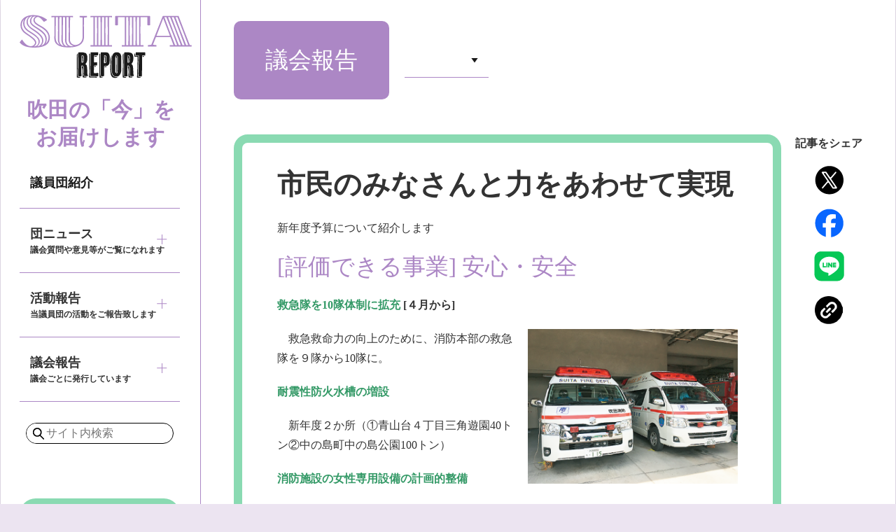

--- FILE ---
content_type: text/html; charset=UTF-8
request_url: https://www.jcp-suita.org/congress/304/
body_size: 54307
content:
<!DOCTYPE html>
<html lang="ja">
<head>
  <!-- Google tag (gtag.js) -->
<script async src="https://www.googletagmanager.com/gtag/js?id=G-JJF9GQ5791"></script>
<script>
  window.dataLayer = window.dataLayer || [];
  function gtag(){dataLayer.push(arguments);}
  gtag('js', new Date());

  gtag('config', 'G-JJF9GQ5791');
</script>  <meta charset="utf-8">
  <meta name="viewport" content="width=device-width,initial-scale=1.0,maximum-scale=1.0">
  <meta name="format-detection" content="telephone=no">
  <title>市民のみなさんと力をあわせて実現 ｜ 日本共産党　吹田市議会議員団</title>
  
<link rel="apple-touch-icon" sizes="180x180" href="https://www.jcp-suita.org/_cms/wp-content/themes/jcp-suita2024/_assets/img/favicons/apple-touch-icon.png?v=20240306">
<link rel="icon" type="image/png" sizes="32x32" href="https://www.jcp-suita.org/_cms/wp-content/themes/jcp-suita2024/_assets/img/favicons/favicon-32x32.png?v=20240306">
<link rel="icon" type="image/png" sizes="16x16" href="https://www.jcp-suita.org/_cms/wp-content/themes/jcp-suita2024/_assets/img/favicons/favicon-16x16.png?v=20240306">
<link rel="manifest" href="https://www.jcp-suita.org/_cms/wp-content/themes/jcp-suita2024/_assets/img/favicons/site.webmanifest">
<link rel="mask-icon" href="https://www.jcp-suita.org/_cms/wp-content/themes/jcp-suita2024/_assets/img/favicons/safari-pinned-tab.svg?v=20240306" color="#5bbad5">
<meta name="msapplication-TileColor" content="#da532c">
<meta name="theme-color" content="#ffffff">
  <meta name='robots' content='max-image-preview:large' />
<link rel='stylesheet' id='wp-block-library-css' href='https://www.jcp-suita.org/_cms/wp-includes/css/dist/block-library/style.min.css?ver=6.4.3' type='text/css' media='all' />
<style id='classic-theme-styles-inline-css' type='text/css'>
/*! This file is auto-generated */
.wp-block-button__link{color:#fff;background-color:#32373c;border-radius:9999px;box-shadow:none;text-decoration:none;padding:calc(.667em + 2px) calc(1.333em + 2px);font-size:1.125em}.wp-block-file__button{background:#32373c;color:#fff;text-decoration:none}
</style>
<style id='global-styles-inline-css' type='text/css'>
body{--wp--preset--color--black: #000000;--wp--preset--color--cyan-bluish-gray: #abb8c3;--wp--preset--color--white: #ffffff;--wp--preset--color--pale-pink: #f78da7;--wp--preset--color--vivid-red: #cf2e2e;--wp--preset--color--luminous-vivid-orange: #ff6900;--wp--preset--color--luminous-vivid-amber: #fcb900;--wp--preset--color--light-green-cyan: #7bdcb5;--wp--preset--color--vivid-green-cyan: #00d084;--wp--preset--color--pale-cyan-blue: #8ed1fc;--wp--preset--color--vivid-cyan-blue: #0693e3;--wp--preset--color--vivid-purple: #9b51e0;--wp--preset--gradient--vivid-cyan-blue-to-vivid-purple: linear-gradient(135deg,rgba(6,147,227,1) 0%,rgb(155,81,224) 100%);--wp--preset--gradient--light-green-cyan-to-vivid-green-cyan: linear-gradient(135deg,rgb(122,220,180) 0%,rgb(0,208,130) 100%);--wp--preset--gradient--luminous-vivid-amber-to-luminous-vivid-orange: linear-gradient(135deg,rgba(252,185,0,1) 0%,rgba(255,105,0,1) 100%);--wp--preset--gradient--luminous-vivid-orange-to-vivid-red: linear-gradient(135deg,rgba(255,105,0,1) 0%,rgb(207,46,46) 100%);--wp--preset--gradient--very-light-gray-to-cyan-bluish-gray: linear-gradient(135deg,rgb(238,238,238) 0%,rgb(169,184,195) 100%);--wp--preset--gradient--cool-to-warm-spectrum: linear-gradient(135deg,rgb(74,234,220) 0%,rgb(151,120,209) 20%,rgb(207,42,186) 40%,rgb(238,44,130) 60%,rgb(251,105,98) 80%,rgb(254,248,76) 100%);--wp--preset--gradient--blush-light-purple: linear-gradient(135deg,rgb(255,206,236) 0%,rgb(152,150,240) 100%);--wp--preset--gradient--blush-bordeaux: linear-gradient(135deg,rgb(254,205,165) 0%,rgb(254,45,45) 50%,rgb(107,0,62) 100%);--wp--preset--gradient--luminous-dusk: linear-gradient(135deg,rgb(255,203,112) 0%,rgb(199,81,192) 50%,rgb(65,88,208) 100%);--wp--preset--gradient--pale-ocean: linear-gradient(135deg,rgb(255,245,203) 0%,rgb(182,227,212) 50%,rgb(51,167,181) 100%);--wp--preset--gradient--electric-grass: linear-gradient(135deg,rgb(202,248,128) 0%,rgb(113,206,126) 100%);--wp--preset--gradient--midnight: linear-gradient(135deg,rgb(2,3,129) 0%,rgb(40,116,252) 100%);--wp--preset--font-size--small: 13px;--wp--preset--font-size--medium: 20px;--wp--preset--font-size--large: 36px;--wp--preset--font-size--x-large: 42px;--wp--preset--spacing--20: 0.44rem;--wp--preset--spacing--30: 0.67rem;--wp--preset--spacing--40: 1rem;--wp--preset--spacing--50: 1.5rem;--wp--preset--spacing--60: 2.25rem;--wp--preset--spacing--70: 3.38rem;--wp--preset--spacing--80: 5.06rem;--wp--preset--shadow--natural: 6px 6px 9px rgba(0, 0, 0, 0.2);--wp--preset--shadow--deep: 12px 12px 50px rgba(0, 0, 0, 0.4);--wp--preset--shadow--sharp: 6px 6px 0px rgba(0, 0, 0, 0.2);--wp--preset--shadow--outlined: 6px 6px 0px -3px rgba(255, 255, 255, 1), 6px 6px rgba(0, 0, 0, 1);--wp--preset--shadow--crisp: 6px 6px 0px rgba(0, 0, 0, 1);}:where(.is-layout-flex){gap: 0.5em;}:where(.is-layout-grid){gap: 0.5em;}body .is-layout-flow > .alignleft{float: left;margin-inline-start: 0;margin-inline-end: 2em;}body .is-layout-flow > .alignright{float: right;margin-inline-start: 2em;margin-inline-end: 0;}body .is-layout-flow > .aligncenter{margin-left: auto !important;margin-right: auto !important;}body .is-layout-constrained > .alignleft{float: left;margin-inline-start: 0;margin-inline-end: 2em;}body .is-layout-constrained > .alignright{float: right;margin-inline-start: 2em;margin-inline-end: 0;}body .is-layout-constrained > .aligncenter{margin-left: auto !important;margin-right: auto !important;}body .is-layout-constrained > :where(:not(.alignleft):not(.alignright):not(.alignfull)){max-width: var(--wp--style--global--content-size);margin-left: auto !important;margin-right: auto !important;}body .is-layout-constrained > .alignwide{max-width: var(--wp--style--global--wide-size);}body .is-layout-flex{display: flex;}body .is-layout-flex{flex-wrap: wrap;align-items: center;}body .is-layout-flex > *{margin: 0;}body .is-layout-grid{display: grid;}body .is-layout-grid > *{margin: 0;}:where(.wp-block-columns.is-layout-flex){gap: 2em;}:where(.wp-block-columns.is-layout-grid){gap: 2em;}:where(.wp-block-post-template.is-layout-flex){gap: 1.25em;}:where(.wp-block-post-template.is-layout-grid){gap: 1.25em;}.has-black-color{color: var(--wp--preset--color--black) !important;}.has-cyan-bluish-gray-color{color: var(--wp--preset--color--cyan-bluish-gray) !important;}.has-white-color{color: var(--wp--preset--color--white) !important;}.has-pale-pink-color{color: var(--wp--preset--color--pale-pink) !important;}.has-vivid-red-color{color: var(--wp--preset--color--vivid-red) !important;}.has-luminous-vivid-orange-color{color: var(--wp--preset--color--luminous-vivid-orange) !important;}.has-luminous-vivid-amber-color{color: var(--wp--preset--color--luminous-vivid-amber) !important;}.has-light-green-cyan-color{color: var(--wp--preset--color--light-green-cyan) !important;}.has-vivid-green-cyan-color{color: var(--wp--preset--color--vivid-green-cyan) !important;}.has-pale-cyan-blue-color{color: var(--wp--preset--color--pale-cyan-blue) !important;}.has-vivid-cyan-blue-color{color: var(--wp--preset--color--vivid-cyan-blue) !important;}.has-vivid-purple-color{color: var(--wp--preset--color--vivid-purple) !important;}.has-black-background-color{background-color: var(--wp--preset--color--black) !important;}.has-cyan-bluish-gray-background-color{background-color: var(--wp--preset--color--cyan-bluish-gray) !important;}.has-white-background-color{background-color: var(--wp--preset--color--white) !important;}.has-pale-pink-background-color{background-color: var(--wp--preset--color--pale-pink) !important;}.has-vivid-red-background-color{background-color: var(--wp--preset--color--vivid-red) !important;}.has-luminous-vivid-orange-background-color{background-color: var(--wp--preset--color--luminous-vivid-orange) !important;}.has-luminous-vivid-amber-background-color{background-color: var(--wp--preset--color--luminous-vivid-amber) !important;}.has-light-green-cyan-background-color{background-color: var(--wp--preset--color--light-green-cyan) !important;}.has-vivid-green-cyan-background-color{background-color: var(--wp--preset--color--vivid-green-cyan) !important;}.has-pale-cyan-blue-background-color{background-color: var(--wp--preset--color--pale-cyan-blue) !important;}.has-vivid-cyan-blue-background-color{background-color: var(--wp--preset--color--vivid-cyan-blue) !important;}.has-vivid-purple-background-color{background-color: var(--wp--preset--color--vivid-purple) !important;}.has-black-border-color{border-color: var(--wp--preset--color--black) !important;}.has-cyan-bluish-gray-border-color{border-color: var(--wp--preset--color--cyan-bluish-gray) !important;}.has-white-border-color{border-color: var(--wp--preset--color--white) !important;}.has-pale-pink-border-color{border-color: var(--wp--preset--color--pale-pink) !important;}.has-vivid-red-border-color{border-color: var(--wp--preset--color--vivid-red) !important;}.has-luminous-vivid-orange-border-color{border-color: var(--wp--preset--color--luminous-vivid-orange) !important;}.has-luminous-vivid-amber-border-color{border-color: var(--wp--preset--color--luminous-vivid-amber) !important;}.has-light-green-cyan-border-color{border-color: var(--wp--preset--color--light-green-cyan) !important;}.has-vivid-green-cyan-border-color{border-color: var(--wp--preset--color--vivid-green-cyan) !important;}.has-pale-cyan-blue-border-color{border-color: var(--wp--preset--color--pale-cyan-blue) !important;}.has-vivid-cyan-blue-border-color{border-color: var(--wp--preset--color--vivid-cyan-blue) !important;}.has-vivid-purple-border-color{border-color: var(--wp--preset--color--vivid-purple) !important;}.has-vivid-cyan-blue-to-vivid-purple-gradient-background{background: var(--wp--preset--gradient--vivid-cyan-blue-to-vivid-purple) !important;}.has-light-green-cyan-to-vivid-green-cyan-gradient-background{background: var(--wp--preset--gradient--light-green-cyan-to-vivid-green-cyan) !important;}.has-luminous-vivid-amber-to-luminous-vivid-orange-gradient-background{background: var(--wp--preset--gradient--luminous-vivid-amber-to-luminous-vivid-orange) !important;}.has-luminous-vivid-orange-to-vivid-red-gradient-background{background: var(--wp--preset--gradient--luminous-vivid-orange-to-vivid-red) !important;}.has-very-light-gray-to-cyan-bluish-gray-gradient-background{background: var(--wp--preset--gradient--very-light-gray-to-cyan-bluish-gray) !important;}.has-cool-to-warm-spectrum-gradient-background{background: var(--wp--preset--gradient--cool-to-warm-spectrum) !important;}.has-blush-light-purple-gradient-background{background: var(--wp--preset--gradient--blush-light-purple) !important;}.has-blush-bordeaux-gradient-background{background: var(--wp--preset--gradient--blush-bordeaux) !important;}.has-luminous-dusk-gradient-background{background: var(--wp--preset--gradient--luminous-dusk) !important;}.has-pale-ocean-gradient-background{background: var(--wp--preset--gradient--pale-ocean) !important;}.has-electric-grass-gradient-background{background: var(--wp--preset--gradient--electric-grass) !important;}.has-midnight-gradient-background{background: var(--wp--preset--gradient--midnight) !important;}.has-small-font-size{font-size: var(--wp--preset--font-size--small) !important;}.has-medium-font-size{font-size: var(--wp--preset--font-size--medium) !important;}.has-large-font-size{font-size: var(--wp--preset--font-size--large) !important;}.has-x-large-font-size{font-size: var(--wp--preset--font-size--x-large) !important;}
.wp-block-navigation a:where(:not(.wp-element-button)){color: inherit;}
:where(.wp-block-post-template.is-layout-flex){gap: 1.25em;}:where(.wp-block-post-template.is-layout-grid){gap: 1.25em;}
:where(.wp-block-columns.is-layout-flex){gap: 2em;}:where(.wp-block-columns.is-layout-grid){gap: 2em;}
.wp-block-pullquote{font-size: 1.5em;line-height: 1.6;}
</style>
<link rel='stylesheet' id='kkp_css_normalize-css' href='https://www.jcp-suita.org/_cms/wp-content/themes/jcp-suita2024/_assets/css/libs/normalize.css?ver=20999999' type='text/css' media='all' />
<link rel='stylesheet' id='kkp_css_reset-css' href='https://www.jcp-suita.org/_cms/wp-content/themes/jcp-suita2024/_assets/css/libs/reset.css?ver=20999999' type='text/css' media='all' />
<link rel='stylesheet' id='kkp_css_common-css' href='https://www.jcp-suita.org/_cms/wp-content/themes/jcp-suita2024/_assets/css/common.css?ver=20999999' type='text/css' media='all' />
<link rel='stylesheet' id='kkp_css_contents-css' href='https://www.jcp-suita.org/_cms/wp-content/themes/jcp-suita2024/_assets/css/contents.css?ver=20999999' type='text/css' media='all' />
<script type="text/javascript" src="//ajax.googleapis.com/ajax/libs/jquery/1.10.2/jquery.min.js?ver=1.10.2" id="jquery-js"></script>
<script type="text/javascript" src="//cdnjs.cloudflare.com/ajax/libs/jQuery-rwdImageMaps/1.6/jquery.rwdImageMaps.min.js?ver=20999999" id="ImageMaps-js"></script>
<script type="text/javascript" src="https://www.jcp-suita.org/_cms/wp-content/themes/jcp-suita2024/_assets/js/libs/fuga.js?ver=20999999" id="kkp_js_fuga-js"></script>
<script type="text/javascript" src="https://www.jcp-suita.org/_cms/wp-content/themes/jcp-suita2024/_assets/js/main.js?ver=20999999" id="kkp_js_index-js"></script>
<link rel="https://api.w.org/" href="https://www.jcp-suita.org/wp-json/" /><link rel="canonical" href="https://www.jcp-suita.org/congress/304/" />
<link rel='shortlink' href='https://www.jcp-suita.org/?p=304' />
<link rel="alternate" type="application/json+oembed" href="https://www.jcp-suita.org/wp-json/oembed/1.0/embed?url=https%3A%2F%2Fwww.jcp-suita.org%2Fcongress%2F304%2F" />
<link rel="alternate" type="text/xml+oembed" href="https://www.jcp-suita.org/wp-json/oembed/1.0/embed?url=https%3A%2F%2Fwww.jcp-suita.org%2Fcongress%2F304%2F&#038;format=xml" />
<meta name="cdp-version" content="1.4.9" /></head>
<body id="pid-congress" class="congress-template-default single single-congress postid-304 blog congress">
  <main>  
  <div id="container">
  
  <!-- header -->
  <header>
    <h1 class="c_site_logo pc"><a href="https://www.jcp-suita.org"><img src="https://www.jcp-suita.org/_cms/wp-content/themes/jcp-suita2024/_assets/img/logo.png" class="c_logo"></a></h1>
    <p class="catch_copy pc">吹田の「今」を<br>お届けします</p>
    <div id="header-inner">
      <h1 class="c_site_logo sp"><a href="https://www.jcp-suita.org "><img src="https://www.jcp-suita.org/_cms/wp-content/themes/jcp-suita2024/_assets/img/logo.png" alt="日本共産党吹田市議団" class="c_logo"></a></h1>
      <div class="hamburger sp">
        <span></span>
        <span></span>
        <span></span>
      </div>
      <nav class="pc accordion">

        <ul class="gnav">
          <li class="option">
              <a href="https://www.jcp-suita.org/about" class="label">議員団紹介</a>
          </li>

          <li class="option">
            <input type="checkbox" id="toggle2" class="toggle">
            <label class="title" for="toggle2">団ニュース<span>議会質問や意見等がご覧になれます</span></label>
            <div class="content">
            <ul>
              <li><a href="https://www.jcp-suita.org/news">すべて</a></li>
              
              <li><a href="http://www.jcp-suita.org/news/date/2025">2025年</a></li><ul><li class="detail"><a class="post-title" href="https://www.jcp-suita.org/news/854/">2024年度一般会計決算に反対　決算常任委員会</a>(2025.11.26)</li></ul><ul><li class="detail"><a class="post-title" href="https://www.jcp-suita.org/news/852/">議案第22号　補正予算に対する附帯決議に反対　９月議会</a>(2025.10.26)</li></ul><ul><li class="detail"><a class="post-title" href="https://www.jcp-suita.org/news/850/">議案第83号　補正予算の修正動議について 　総合運動場指定管理料の減額は認められない</a>(2025.10.26)</li></ul><ul><li class="detail"><a class="post-title" href="https://www.jcp-suita.org/news/848/">９月議会　医療的ケア児対応の学校看護師の確保に努めよ 個人質問　塩見みゆき</a>(2025.10.26)</li></ul><ul><li class="detail"><a class="post-title" href="https://www.jcp-suita.org/news/846/">９月議会　「中楽坊」建設計画について　個人質問　柿原真生</a>(2025.10.26)</li></ul><ul><li class="detail"><a class="post-title" href="https://www.jcp-suita.org/news/844/">９月議会　朝ごはんの提供など子ども食堂への支援を　個人質問　山根建人</a>(2025.10.26)</li></ul><ul><li class="detail"><a class="post-title" href="https://www.jcp-suita.org/news/842/">９月議会　公園の再整備・管理運営は地域の声を大切に 個人質問　竹村博之</a>(2025.10.26)</li></ul><ul><li class="detail"><a class="post-title" href="https://www.jcp-suita.org/news/814/">９月議会　万博公園駅前活性化事業　環境アセス手続きをすすめるな 　益田　洋平</a>(2025.10.14)</li></ul><ul><li class="detail"><a class="post-title" href="https://www.jcp-suita.org/news/811/">9月議会　差別も分断もない吹田市に　玉井美樹子代表質問</a>(2025.10.14)</li></ul><ul><li class="detail"><a class="post-title" href="https://www.jcp-suita.org/news/805/">吹田市議会の議会運営に関するこの間の取り組みの経緯について</a>(2025.09.24)</li></ul><ul><li class="detail"><a class="post-title" href="https://www.jcp-suita.org/news/803/">物価高騰の緊急対策として消費税の税率の引下げを求める意見書を可決</a>(2025.09.24)</li></ul><ul><li class="detail"><a class="post-title" href="https://www.jcp-suita.org/news/801/">５月定例会　一般会計補正予算に対する賛成意見  新型コロナワクチン接種の高齢者等への補助について</a>(2025.09.24)</li></ul><ul><li class="detail"><a class="post-title" href="https://www.jcp-suita.org/news/793/">５月議会　南千里庁舎事務所棟 跡地を活用した保育所の誘致について　玉井美樹子</a>(2025.09.24)</li></ul><ul><li class="detail"><a class="post-title" href="https://www.jcp-suita.org/news/789/">5月議会　学校体育館のエアコン整備契約から山五小学校分を減額することについて　益田洋平</a>(2025.09.24)</li></ul><ul><li class="detail"><a class="post-title" href="https://www.jcp-suita.org/news/759/">２月議会　カスハラ防止条例に対する賛成意見　修正案には反対</a>(2025.04.27)</li></ul><ul><li class="detail"><a class="post-title" href="https://www.jcp-suita.org/news/757/">２０２５年度 一般会計当初予算に対する反対意見</a>(2025.04.27)</li></ul><ul><li class="detail"><a class="post-title" href="https://www.jcp-suita.org/news/765/">「選択的夫婦別姓制度を安易に導入せず、旧姓の通称使用の法制化等を求める意見書」についての反対意見</a>(2025.04.26)</li></ul><ul><li class="detail"><a class="post-title" href="https://www.jcp-suita.org/news/763/">２０２５年度　国民健康保険特別会計予算に対する賛成意見</a>(2025.04.07)</li></ul><ul><li class="detail"><a class="post-title" href="https://www.jcp-suita.org/news/753/">２月議会　吹三幼稚園、東保育園の統合は見直しを　個人質問　玉井美樹子</a>(2025.03.07)</li></ul><ul><li class="detail"><a class="post-title" href="https://www.jcp-suita.org/news/751/">２月議会　JR岸辺駅南側商業施設等の撤退について　個人質問　塩見みゆき</a>(2025.03.07)</li></ul><ul><li class="detail"><a class="post-title" href="https://www.jcp-suita.org/news/749/">２月議会　介護基盤・提供体制維持の効果的な対策を　個人質問　益田洋平</a>(2025.03.07)</li></ul><ul><li class="detail"><a class="post-title" href="https://www.jcp-suita.org/news/747/">２月議会　地区公民館の大規模改修は利用者本位に 個人質問　竹村博之</a>(2025.03.07)</li></ul><ul><li class="detail"><a class="post-title" href="https://www.jcp-suita.org/news/745/">２月議会　片山２丁目東西道路の拡幅整備提案は時期尚早　個人質問 村口くみ子</a>(2025.03.07)</li></ul><ul><li class="detail"><a class="post-title" href="https://www.jcp-suita.org/news/743/">２月議会　物価高騰のもと市民の暮らしを支えよ 代表質問　柿原まき</a>(2025.03.07)</li></ul><li><a href="http://www.jcp-suita.org/news/date/2024">2024年</a></li><ul><li class="detail"><a class="post-title" href="https://www.jcp-suita.org/news/724/">１１月議会　性暴力救援センター 大阪ＳＡＣＨＩＣＯ との連携を市民病院に求めよ 　個人質問　玉井みき子</a>(2024.12.25)</li></ul><ul><li class="detail"><a class="post-title" href="https://www.jcp-suita.org/news/722/">１１月議会　千二公民館　改修期間の活動はどうなるのか 個人質問　村口くみ子</a>(2024.12.25)</li></ul><ul><li class="detail"><a class="post-title" href="https://www.jcp-suita.org/news/720/">１１月議会　市営住宅の保証人撤廃について 個人質問　柿原まき</a>(2024.12.25)</li></ul><ul><li class="detail"><a class="post-title" href="https://www.jcp-suita.org/news/718/">11月議会　小児・ＡＹＡ世代がん対策、通院交通費助成などの充実を 　個人質問　ますだ洋平</a>(2024.12.25)</li></ul><ul><li class="detail"><a class="post-title" href="https://www.jcp-suita.org/news/713/">11月議会　使用料使用料引き上げにつながる基本方針は見直しを　11月議会　代表質問　塩見みゆき</a>(2024.12.25)</li></ul><ul><li class="detail"><a class="post-title" href="https://www.jcp-suita.org/news/741/">２０２３年度一般会計決算についての反対意見</a>(2024.12.07)</li></ul><ul><li class="detail"><a class="post-title" href="https://www.jcp-suita.org/news/738/">11月議会　高校等学習支援金の廃止は認められない 　奨学基金の廃止に対する反対意見</a>(2024.12.07)</li></ul><ul><li class="detail"><a class="post-title" href="https://www.jcp-suita.org/news/736/">１１月議会　学童保育料、最大で年間３万円の値上げに対する反対意見</a>(2024.12.06)</li></ul><ul><li class="detail"><a class="post-title" href="https://www.jcp-suita.org/news/734/">１１月議会　各種使用料値上げ議案についての反対意見</a>(2024.12.06)</li></ul><ul><li class="detail"><a class="post-title" href="https://www.jcp-suita.org/news/732/">１１月議会　手数料条例の一部改正（課税証明等の窓口交付手数料引上げ）に対する反対意見</a>(2024.12.06)</li></ul><ul><li class="detail"><a class="post-title" href="https://www.jcp-suita.org/news/729/">市が責任をもって安心・安全で美味しい中学校給食を 【補正予算に対する賛成意見】</a>(2024.12.06)</li></ul><ul><li class="detail"><a class="post-title" href="https://www.jcp-suita.org/news/726/">１１月議会　引き続き地域と連携し子どもたちに愛される千里山竹園児童センターに 　個人質問　竹村博之</a>(2024.12.06)</li></ul><ul><li class="detail"><a class="post-title" href="https://www.jcp-suita.org/news/692/">９月議会　現行保険証廃止に伴う条例改正への意見</a>(2024.10.25)</li></ul><ul><li class="detail"><a class="post-title" href="https://www.jcp-suita.org/news/690/">９月議会　補正予算についての賛成意見</a>(2024.10.25)</li></ul><ul><li class="detail"><a class="post-title" href="https://www.jcp-suita.org/news/680/">９月議会　村口久美子個人質問「保育園の包括管理委託の問題を問う」</a>(2024.10.25)</li></ul><ul><li class="detail"><a class="post-title" href="https://www.jcp-suita.org/news/682/">９月議会　柿原まき個人質問「高校等学習支援金廃止は見直しを」</a>(2024.10.25)</li></ul><ul><li class="detail"><a class="post-title" href="https://www.jcp-suita.org/news/684/">９月議会　ますだ洋平個人質問「介護報酬引き下げ　事業所への影響は」</a>(2024.10.25)</li></ul><ul><li class="detail"><a class="post-title" href="https://www.jcp-suita.org/news/678/">９月議会　玉井みき子個人質問「こどもの居場所確保を」</a>(2024.10.25)</li></ul><ul><li class="detail"><a class="post-title" href="https://www.jcp-suita.org/news/674/">９月議会　塩見みゆき個人質問「障害者福祉年金は必要な支援」</a>(2024.10.25)</li></ul><ul><li class="detail"><a class="post-title" href="https://www.jcp-suita.org/news/665/">９月議会　竹村博之代表質問　「中学校給食/民設民営は問題あり」</a>(2024.10.25)</li></ul><ul><li class="detail"><a class="post-title" href="https://www.jcp-suita.org/news/441/">【2024年９月定例会議案】子どもの学習支援教室の増設、自転車用ヘルメット購入補助の追加、高校学習支援金廃止は問題あり</a>(2024.09.06)</li></ul><ul><li class="detail"><a class="post-title" href="https://www.jcp-suita.org/news/435/">市民団体との懇談会を開催</a>(2024.09.02)</li></ul><ul><li class="detail"><a class="post-title" href="https://www.jcp-suita.org/news/287/">ホームページがリニューアルしました！</a>(2024.04.23)</li></ul><ul><li class="detail"><a class="post-title" href="https://www.jcp-suita.org/news/579/">◎吹田市介護保険特別会計　　　　　　　　　「介護報酬引下げで在宅介護崩壊の危機、介護保険会計への国負担増を求めよ」</a>(2024.04.19)</li></ul><ul><li class="detail"><a class="post-title" href="https://www.jcp-suita.org/news/575/">◎介護保険条例の一部改正　　　　　　　　　　　　　　　　「介護保険料の値上げは容認できない」</a>(2024.04.19)</li></ul><ul><li class="detail"><a class="post-title" href="https://www.jcp-suita.org/news/569/">◎国民健康保険条例の一部改正　　　　　　　　　　　　　　　　　　　「国民健康保険の賦課限度額決定の権限放棄は法の趣旨に反する」</a>(2024.04.19)</li></ul><ul><li class="detail"><a class="post-title" href="https://www.jcp-suita.org/news/565/">◎吹田市国民健康保険特別会計　　　　　　　　　　「国民健康保険料値上げはやめよ」</a>(2024.04.19)</li></ul><ul><li class="detail"><a class="post-title" href="https://www.jcp-suita.org/news/557/">２０２４年度一般会計予算に対する反対意見②</a>(2024.04.16)</li></ul><ul><li class="detail"><a class="post-title" href="https://www.jcp-suita.org/news/550/">２０２４年度一般会計予算に対する反対意見①</a>(2024.04.16)</li></ul><ul><li class="detail"><a class="post-title" href="https://www.jcp-suita.org/news/546/">２月議会　塩見みゆき個人質問　　　　　「子育て広場事業にさらなる支援を」</a>(2024.04.09)</li></ul><ul><li class="detail"><a class="post-title" href="https://www.jcp-suita.org/news/543/">２月議会　ますだ洋平個人質問　　　　　「福祉避難所を増やして防災対策の充実を」</a>(2024.04.09)</li></ul><ul><li class="detail"><a class="post-title" href="https://www.jcp-suita.org/news/536/">２月議会　山根たけと個人質問　　　　　「中の島公園の再整備について」</a>(2024.04.02)</li></ul><ul><li class="detail"><a class="post-title" href="https://www.jcp-suita.org/news/530/">２月議会　柿原まき個人質問　　　　「市長の施政方針について問う」</a>(2024.04.02)</li></ul><ul><li class="detail"><a class="post-title" href="https://www.jcp-suita.org/news/524/">２月議会　竹村博之個人質問　　　　　「自転車利用の安全対策 自転車ヘルメット普及について」</a>(2024.03.25)</li></ul><ul><li class="detail"><a class="post-title" href="https://www.jcp-suita.org/news/518/">２月議会　玉井みき子個人質問　　　　　「日の出町児童センターは市の直営で 日曜日は開館を求める」</a>(2024.03.25)</li></ul><ul><li class="detail"><a class="post-title" href="https://www.jcp-suita.org/news/501/">２月議会議案紹介　　　　　　　　　　　高城児童会館・公民館への指定管理者導入は問題、救急隊の増隊、第２子保育料の無償化、福祉施設に物価高騰応援金など</a>(2024.02.14)</li></ul><ul><li class="detail"><a class="post-title" href="https://www.jcp-suita.org/news/498/">吹田市民プールの指定管理者の指定についての反対意見</a>(2024.01.26)</li></ul><ul><li class="detail"><a class="post-title" href="https://www.jcp-suita.org/news/493/">障がい者福祉年金・難病患者等給付金の廃止　冷たい仕打ちやめよ</a>(2024.01.26)</li></ul><ul><li class="detail"><a class="post-title" href="https://www.jcp-suita.org/news/482/">山五小統廃合計画は認められない　　子どもの意見表明権や住民合意を無視し強引に進める手法に問題あり</a>(2024.01.26)</li></ul><ul><li class="detail"><a class="post-title" href="https://www.jcp-suita.org/news/490/">一般会計補正予算(第６号)についての賛成意見</a>(2024.01.26)</li></ul><ul><li class="detail"><a class="post-title" href="https://www.jcp-suita.org/news/476/">国民健康保険条例の一部改正、府内統一化に反対</a>(2024.01.18)</li></ul><ul><li class="detail"><a class="post-title" href="https://www.jcp-suita.org/news/473/">１１月議会　玉井みき子個人質問「放課後等デイサービスへの市独自支援策創設のため、巡回等の相談体制づくりを」</a>(2024.01.18)</li></ul><ul><li class="detail"><a class="post-title" href="https://www.jcp-suita.org/news/470/">１１月議会　塩見みゆき個人質問「医療的ケア看護師の処遇改善で安定的人材確保を」</a>(2024.01.18)</li></ul><ul><li class="detail"><a class="post-title" href="https://www.jcp-suita.org/news/466/">１１月議会　竹村博之個人質問　「大阪・関西万博の事業費膨張に「納得できない」が多数、カジノの中止を要請せよ」</a>(2024.01.12)</li></ul><ul><li class="detail"><a class="post-title" href="https://www.jcp-suita.org/news/463/">１１月議会　ますだ洋平個人質問「子ども、保護者、地域の声を聞かない山五小の統合計画は白紙に戻せ」</a>(2024.01.12)</li></ul><ul><li class="detail"><a class="post-title" href="https://www.jcp-suita.org/news/459/">１１月議会　柿原まき個人質問　「シティプロモーションと吹田市への市民の誇り醸成について」</a>(2024.01.12)</li></ul><ul><li class="detail"><a class="post-title" href="https://www.jcp-suita.org/news/457/">１１月議会　村口くみ子個人質問「旧市民病院跡地の鳥獣対策・防犯対策実施を」</a>(2024.01.09)</li></ul><ul><li class="detail"><a class="post-title" href="https://www.jcp-suita.org/news/454/">１１月議会　山根たけと代表質問「子どもの意見表明権、市長の認識を問う」</a>(2024.01.09)</li></ul><li><a href="http://www.jcp-suita.org/news/date/2023">2023年</a></li><ul><li class="detail"><a class="post-title" href="https://www.jcp-suita.org/news/381/">2023年11月議会議案紹介　「山五小学校の統廃合、市独自施策障がい者福祉年金・難病患者等給付金の廃止は問題あり」</a>(2023.12.04)</li></ul><ul><li class="detail"><a class="post-title" href="https://www.jcp-suita.org/news/379/">決算委員会　２０２２年度 吹田市一般会計歳入歳出決算についての問題点</a>(2023.11.04)</li></ul><ul><li class="detail"><a class="post-title" href="https://www.jcp-suita.org/news/369/">9月議会　日本共産党の各議案に対する意見</a>(2023.10.06)</li></ul><ul><li class="detail"><a class="post-title" href="https://www.jcp-suita.org/news/242/">9月議会　ますだ洋平個人質問　山五小の統合スケジュールは白紙にし、子どもたちや保護者へ丁寧な説明と意見を十分に聞け</a>(2023.10.05)</li></ul><ul><li class="detail"><a class="post-title" href="https://www.jcp-suita.org/news/240/">9月議会　玉井みき子個人質問　不登校対策としてスクールソーシャルワーカーの常勤化と全校配置を</a>(2023.10.05)</li></ul><ul><li class="detail"><a class="post-title" href="https://www.jcp-suita.org/news/366/">9月議会　柿原まき個人質問　公園の女性専用トイレ設置を</a>(2023.10.04)</li></ul><ul><li class="detail"><a class="post-title" href="https://www.jcp-suita.org/news/362/">９月議会　塩見みゆき個人質問　健康保険証の廃止について</a>(2023.10.04)</li></ul><ul><li class="detail"><a class="post-title" href="https://www.jcp-suita.org/news/359/">９月議会　山根たけと個人質問　PFAS汚染問題について</a>(2023.10.04)</li></ul><ul><li class="detail"><a class="post-title" href="https://www.jcp-suita.org/news/349/">９月議会　竹村博之個人質問　江坂公園の諸課題について</a>(2023.10.04)</li></ul><ul><li class="detail"><a class="post-title" href="https://www.jcp-suita.org/news/342/">9月議会　村口くみ子個人質問　旧市民病院跡地の有効活用を</a>(2023.10.04)</li></ul>              
              <li><a href="https://www.jcp-suita.org/old/page/seisaku-katsudo/index.html" target="_blank">すべて(旧サイト)</a></li>
            </ul>
            </div>
          </li>

          <li class="option">
            <input type="checkbox" id="toggle3" class="toggle">
            <label class="title" for="toggle3">活動報告<span>当議員団の活動をご報告致します</span></label>
            <div class="content">
            <ul>
              <li><a href="https://www.jcp-suita.org/report">すべて</a></li>
              
                          </ul>
            </div>
          </li>

          <li class="option">
            <input type="checkbox" id="toggle4" class="toggle">
            <label class="title" for="toggle4">議会報告<span>議会ごとに発行しています</span></label>
            <div class="content">
            <ul>
              <li><a href="https://www.jcp-suita.org/congress">すべて</a></li>
              
              <li><a href="http://www.jcp-suita.org/congress/date/2025">2025年</a></li><li><a href="http://www.jcp-suita.org/congress/date/2024">2024年</a></li>              
              <li><a href="https://www.jcp-suita.org/old/page/gikai-houkoku/index.html" target="_blank">すべて(旧サイト)</a></li>
            </ul>
            </div>
          </li>

        </ul>
        <div class="search pc">
          <form class="form" method="get" action="https://www.jcp-suita.org">
            <input class="submit" type="submit" value="">
            <input class="keyword" type="text" placeholder="サイト内検索" name="s">
          </form>
        <!-- form end -->
        </div>
      </nav>
      <nav class="globalMenuSp">
        <ul>
          <li><a href="https://www.jcp-suita.org"><span>HOME</span></a></li>
          <li><a href="https://www.jcp-suita.org/about"><span>議員紹介</span></a></li>
          <li>
            <dl class="toggle_contents">
              <dt class="toggle_title">団ニュース<span class="toggle_btn">開く</span></dt>
              <dd>
                <ul>
                  <li><a href="https://www.jcp-suita.org/news">すべて</a></li>

                  <li><a href="http://www.jcp-suita.org/news/date/2025">2025年</a></li><li><a href="http://www.jcp-suita.org/news/date/2024">2024年</a></li><li><a href="http://www.jcp-suita.org/news/date/2023">2023年</a></li>              
                  <li><a href="https://www.jcp-suita.org/old/page/seisaku-katsudo/index.html" target="_blank">すべて(旧サイト)</a></li>
                </ul>
              </dd>
            </dl>
          </li>
          <li>
            <dl class="toggle_contents">
              <dt class="toggle_title">活動報告<span class="toggle_btn">開く</span></dt>
              <dd>
                <ul>
                  <li><a href="https://www.jcp-suita.org/report">すべて</a></li>

                                  </ul>
              </dd>
            </dl>
          </li>
          <li>
            <dl class="toggle_contents">
              <dt class="toggle_title">議会報告<span class="toggle_btn">開く</span></dt>
              <dd>
                <ul>
                  <li><a href="https://www.jcp-suita.org/congress">すべて</a></li>

                  <li><a href="http://www.jcp-suita.org/congress/date/2025">2025年</a></li><li><a href="http://www.jcp-suita.org/congress/date/2024">2024年</a></li>                  
                  <li><a href="https://www.jcp-suita.org/old/page/gikai-houkoku/index.html" target="_blank">すべて(旧サイト)</a></li>
                </ul>
              </dd>
            </dl>
          </li>
          <li><a href="https://www.jcp-suita.org/inquiry"><span>お問い合わせ</span></a></li>
          <li><a href="https://www.jcp-suita.org/questionnaire"><span>アンケート結果報告</span></a></li>
          <li><a href="https://www.jcp-suita.org/symposium"><span>シンポジウム</span></a></li>
          <li><a href="https://www.jcp-suita.org/privacy"><span>個人情報の取扱いについて</span></a></li>
          <li>
            <div class="search sp">
              <form class="form" method="get" action="https://www.jcp-suita.org">
                <input class="submit" type="submit" value="">
                <input class="keyword" type="text" placeholder="サイト内検索" name="s">
              </form>
            <!-- form end -->
            </div>
          </li>
        </ul>
      </nav>
      
      <ul class="header_btn pc">
        <li><a href="https://www.jcp-suita.org/inquiry"><img src="https://www.jcp-suita.org/_cms/wp-content/themes/jcp-suita2024/_assets/img/icon_inquiry.png" width="18" height="15" alt=""/>お問い合わせ</a></li>
        <li><a href="https://www.jcp-suita.org/questionnaire"><img src="https://www.jcp-suita.org/_cms/wp-content/themes/jcp-suita2024/_assets/img/icon_pen.png" width="12" height="25" alt=""/>アンケート結果報告</a></li>
        <li><a href="https://www.jcp-suita.org/symposium"><img src="https://www.jcp-suita.org/_cms/wp-content/themes/jcp-suita2024/_assets/img/icon_pen.png" width="12" height="25" alt=""/>シンポジウム</a></li>
      </ul>
      
      <ul class="header_link">
  <li>
    <a href="https://www.city.suita.osaka.jp/shigikai/" target="_blank"><img src="https://www.jcp-suita.org/_cms/wp-content/themes/jcp-suita2024/_assets/img/bg_link.png" width="23" height="23" alt=""/>吹田市議会ホームページ</a>
  </li>
  <li>
    <a href="https://www.city.suita.osaka.jp/" target="_blank"><img src="https://www.jcp-suita.org/_cms/wp-content/themes/jcp-suita2024/_assets/img/bg_link.png" width="23" height="23" alt=""/>吹田市ホームページ</a>
  </li>
  <li>
    <a href="https://www.jcp-suita.org/old/" target="_blank"><img src="https://www.jcp-suita.org/_cms/wp-content/themes/jcp-suita2024/_assets/img/bg_link.png" width="23" height="23" alt=""/>旧サイトはこちらから</a>
  </li>
</ul>

<ul class="side_banner">
  <li>
      <a href="https://suita-city.mamafre.jp/" target="_blank"><img src="https://www.jcp-suita.org/_cms/wp-content/themes/jcp-suita2024/_assets/img/banner_01-3_s.png" alt="吹田市すくすく"/></a>
  </li>
  <li>
      <a href="https://carepro-navi.jp/suita" target="_blank"><img src="https://www.jcp-suita.org/_cms/wp-content/themes/jcp-suita2024/_assets/img/nenrinsupport_02.png" alt="吹田年輪サポートなび"/></a>
  </li>
  <li>
      <a href="https://sifa-soudan.org/" target="_blank"><img src="https://www.jcp-suita.org/_cms/wp-content/themes/jcp-suita2024/_assets/img/multilingual.png" alt="ワンストップ相談センター"/></a>
  </li>
</ul>      
      <div class="img_box pc"><img src="https://www.jcp-suita.org/_cms/wp-content/themes/jcp-suita2024/_assets/img/logo02.png" width="202" height="55" alt="日本共産党　吹田市議会議員団"/></div>
    </div>
    <!-- /header-inner -->
  </header>
  <!-- /header -->

    
      
<!--<div></div>-->

<!-- contents --> 
  <div id="contents">
    <div id="second">
      <section id="top-report">
        <div class="title-area">
            
                          <h2>議会報告</h2>
              <label class="selectbox">
                <select  id="select_year2">
                  <option value="https://www.jcp-suita.org/congress">すべて</option>
                  <option  value="http://www.jcp-suita.org/congress/date/2025">2025年</option><option  value="http://www.jcp-suita.org/congress/date/2024">2024年</option>                </select>
                <script>
                  jQuery(function($) {
                      const selectLang = $('#select_year2');
                      if(selectLang.length) {
                          const baseUrl = location.protocol + '//' + location.hostname + '/';
                          const currentUrl = location.protocol + '//' + location.hostname + location.pathname;
                          const langUrl = currentUrl.replace(baseUrl, '').slice(0, 3);
                          selectLang.val(baseUrl);
                          selectLang.find('option').each(function() {
                              if($(this).val() == baseUrl + langUrl) {
                                  selectLang.val($(this).val());
                              }
                          });
                          selectLang.change(function() {
                              $(location).attr('href', selectLang.find('option:selected').val());
                          });
                      }
                  });
                </script>
              </label>
              
              <!--<label class="selectbox">
                <select name="archive-dropdown" onChange='document.location.href=this.options[this.selectedIndex].value;'> 
                  <option value=""></option> 
                                  </select>
              </label>-->
                    </div>

  <div class="report-list">
    

<!--<div></div>-->
          

          <div class="post-detail">
        <div class="post-article">
                    <h3 class="title">
                          市民のみなさんと力をあわせて実現                      </h3>
          <!-- 本文 -->
          <div class="post-body">
                          <p>新年度予算について紹介します</p><h2>[評価できる事業] 安心・安全</h2><p><strong><span style="color: #339966;">救急隊を10隊体制に拡充</span> [４月から]</strong></p><p><img decoding="async" class="alignright size-full wp-image-329" src="https://www.jcp-suita.org/_cms/wp-content/uploads/2024/04/143_02_01.png" alt="" width="300" srcset="https://www.jcp-suita.org/_cms/wp-content/uploads/2024/04/143_02_01.png 640w, https://www.jcp-suita.org/_cms/wp-content/uploads/2024/04/143_02_01-300x221.png 300w, https://www.jcp-suita.org/_cms/wp-content/uploads/2024/04/143_02_01-420x310.png 420w" sizes="(max-width: 640px) 100vw, 640px" />　救急救命力の向上のために、消防本部の救急隊を９隊から10隊に。</p><p><span style="color: #339966;"><strong>耐震性防火水槽の増設</strong></span></p><p>　新年度２か所（①青山台４丁目三角遊園40トン②中の島町中の島公園100トン）</p><p><span style="color: #339966;"><strong>消防施設の女性専用設備の計画的整備</strong></span></p><p><strong><span style="color: #339966;">市役所駐車場の車いす利用者等用駐車区画に屋根を設置</span> [６台分]</strong></p><p>　市役所本庁舎改修工事は多額の費用と長期の工事となります。当初の計画からの変更点として、日本共産党が議会で要望した車いす利用者等用駐車区画に屋根の設置が追加されました。</p><hr style="margin: 30px 0;" /><h2>健康・福祉</h2><p><span style="color: #339966;"><strong>障害福祉事業者に対し資格取得支援のため経費の一部補助制度を拡充</strong></span></p><p>　採用予定の職員も対象にして、介護福祉士実務者研修を追加。補助率を全て３分の２にします。</p><p><strong><span style="color: #339966;">障害者グループホーム運営助成</span><br /><span style="color: #ffcc00;">●</span><span style="color: #339966;">要件緩和による対象施設の拡大</span><br /><span style="color: #ffcc00;">●</span><span style="color: #339966;">重度障害者受け入れ整備補助の創設</span></strong></p><p><span style="color: #339966;"><strong>物価高騰に係る福祉施設等への応援金支給</strong></span></p><p>　物価高騰の影響により事業が厳しくなっている保育・介護・障害福祉等の事業所に対し、規模等に応じて10万円から100万円、訪問系は一律５万円の応援金を支給します。</p><p><span style="color: #339966;"><strong>重度障害児・者の外出支援タクシー利用助成を拡充</strong></span></p><p>　リフト付き福祉タクシークーポン券を年48枚支給（10月～）。既存のタクシークーポン券を年60枚に増やし、１回の使用枚数を２枚まで拡充（2025年１月～）。</p><p><strong><span style="color: #339966;">自転車用ヘルメット購入に補助</span> [1000件、上限2000円]</strong></p><p>　今年1月以降に購入したヘルメットで電子申し込み及び郵送で受け付け。申請は5月1日から7月末までで、多数抽選します。中学生以下及び65歳以上に優先枠を設ける予定。</p><hr style="margin: 30px 0;" /><h2>まちづくり・環境</h2><p><span style="color: #339966;"><strong>地域猫の避妊・去勢手術等補助の拡充</strong></span></p><p>　頭数制限廃止、市外の動物病院も対象になります。</p><p><span style="color: #339966;"><strong>公園植栽の剪定の実施を２回から３回に</strong></span></p><p><span style="color: #339966;"><strong>上の川周辺整備事業　遊歩道化延長を検討</strong></span></p><p>　上の川の遊歩道化を、現在工事中の蓮華寺橋までの区間から花壇踏切までに延長可能かの調査が、昨年度から実施されています。調査の結果、可能となれば着手できるよう工事費が予算化されました。</p><p><span style="color: #339966;"><strong>江坂公園と豊津公園に卒煙支援ブースの設置</strong></span></p><p>　受動喫煙防止対策として既存の喫煙所に密閉型喫煙所を設置します。</p><p><span style="color: #339966;"><strong>バス停のベンチに加えて、新たに上屋の設置に補助</strong></span></p><p><img decoding="async" class="alignright size-full wp-image-330" src="https://www.jcp-suita.org/_cms/wp-content/uploads/2024/04/143_02_02.png" alt="" width="300" srcset="https://www.jcp-suita.org/_cms/wp-content/uploads/2024/04/143_02_02.png 640w, https://www.jcp-suita.org/_cms/wp-content/uploads/2024/04/143_02_02-300x231.png 300w, https://www.jcp-suita.org/_cms/wp-content/uploads/2024/04/143_02_02-420x324.png 420w" sizes="(max-width: 640px) 100vw, 640px" />　バス停を管理する事業者に対して、設置補助対象を拡大します。バス利用者だけでなく、歩行者の休憩場所としての利用が期待されます。</p><hr style="margin: 30px 0;" /><h2>問題あり！</h2><p><strong>今年度１回限りで廃止となる<br /><span style="color: #00ccff;">障がい者福祉年金</span>について</strong></p><p>　事業廃止を提案した昨年11月定例会では、廃止したことによる財源を活用して新たな事業を実施するとしていたが、実際の新年度予算は法律改正によるものや年金の趣旨とは関係ないものも含まれ、事業削減に代わる生活支援やサービス向上につながらないことが明らかに。障害当事者の声を聞かない一方的なやり方は、障害者権利条約に反しています。</p><p><strong>学童保育<br /><span style="color: #00ccff;">施設改善</span>と<span style="color: #00ccff;">指導員確保</span>に向けた抜本的取組みを</strong></p><p>　一部の育成室では設備改善の要望があるにもかかわらず、トイレの扉がこわれ、カーテンで補われているなど長期にわたって放置されています。また指導員不足を理由にしてさらに民間委託がすすんでいます。待機児童対策として昨年から始まったキッズスクエアに正規職員が配置されていないことについて、市長は見直しを表明しましたが進んでいません。指導員不足の解消のために処遇改善など抜本的な取り組みを求めました。</p><p><strong>万博関連<br /><span style="color: #00ccff;">「機運醸成」</span>に3000万円を超える税金</strong></p><p>　大阪・関西万博の開催が危ぶまれ疑問視されているにもかかわらず、ワークショップなどよくわからない事業に多額の費用を計上するのは税金のムダ遣いであり、市民の理解を得られません。</p><p><strong>「二十歳を祝う式典」<br /><span style="color: #00ccff;">市長の私物化</span>、パフォーマンスの場ではない！</strong></p><p><img decoding="async" class="alignright size-medium wp-image-331" src="https://www.jcp-suita.org/_cms/wp-content/uploads/2024/04/143_02_03.png" alt="" width="240" srcset="https://www.jcp-suita.org/_cms/wp-content/uploads/2024/04/143_02_03.png 320w, https://www.jcp-suita.org/_cms/wp-content/uploads/2024/04/143_02_03-300x277.png 300w" sizes="(max-width: 320px) 100vw, 320px" />　以前の「成人祭」と比較して予算額が約７倍になっています。会場を市立文化会館（メイシアター）から市立サッカースタジアムに変更したことや、市長の身内である漫才師を高額の出演料でゲストにしたことがその要因です。議会で多くの会派から「市長の私物化でないか」「予算と内容の見直し」など意見が出されました。「二十歳の青年をお祝いする」という式典本来の目的にそった事業となるよう求めました。</p>                      </div>
        </div>
        <div class="share-article">
          <dl class="share-btn">
            <dt>記事をシェア</dt>
            <dd><a class="sns__twitter" href="https://twitter.com/share?url=https://www.jcp-suita.org/congress/304/&text=市民のみなさんと力をあわせて実現" target="_blank" rel="nofollow noopener"><img src="https://www.jcp-suita.org/_cms/wp-content/themes/jcp-suita2024/_assets/img/icon-x.png" width="41" height="41" alt=""/></a></dd>
            <dd><a class="sns__facebook" href="http://www.facebook.com/share.php?u=https://www.jcp-suita.org/congress/304/&t=市民のみなさんと力をあわせて実現" target="_blank" rel="nofollow noopener"><img src="https://www.jcp-suita.org/_cms/wp-content/themes/jcp-suita2024/_assets/img/icon-fb.png" width="41" height="41" alt=""/></a></dd>
            <dd><a class="sns__line" href="https://social-plugins.line.me/lineit/share?url=https://www.jcp-suita.org/congress/304/" target="_blank" rel="nofollow noopener"><img src="https://www.jcp-suita.org/_cms/wp-content/themes/jcp-suita2024/_assets/img/ixon-line.png" width="43" height="43" alt=""/></a></dd>
            <dd><a title="クリップボードに URL をコピー" class="share-url" href="javascript:void(0);" data-clipboard-text="https://www.jcp-suita.org/congress/304/"><img src="https://www.jcp-suita.org/_cms/wp-content/themes/jcp-suita2024/_assets/img/icon-link.png" width="41" height="41" alt=""/></a></dd>
          </dl>
          <script src="https://cdn.jsdelivr.net/npm/clipboard@2/dist/clipboard.min.js"></script>
          <script>
          (function($){
              /* URLコピー機能を実装するDOM要素をCSSクラスで指定 */
              var clipboard = new ClipboardJS('.share-url');
              clipboard.on('success', function(e) {
                  /* URLコピー完了時のメッセージを対象のURLコピーボタン内に表示 */
                  $(e.trigger.nextElementSibling).fadeIn().delay(1000).fadeOut();
              });
          })(jQuery);
          </script>
        </div>
      </div>
    

    <!--<h1 class="title">
            <a href=""></a>
  </h1>

<div class="date"></div>

<ul class="terms">
      <li class="term"><a class="link" href=""></a></li>
  </ul>
-->

<!-- 本文 -->
<!--<div class="post-body">
            <div class="excerpt">
          </div>
  </div>-->
</div>
        
    </section>
    </div>  
    <!-- /second --> 
    </div>
    <!-- /contents --> 
    
  </div>
  <!-- /container --> 
  </main> 
  <!-- footer -->
  <footer>
    <div id="footer">
      <div id="footer-inner">
        <ul class="footer-link">
          <li><a href="https://www.jcp-suita.org/inquiry">お問い合わせ</a></li>
          <li><a href="https://www.jcp-suita.org/privacy">個人情報の取扱いについて</a></li>
        </ul>
        <div class="footer-text">
          <p class="text01">大阪府吹田市泉町1-3-40</p>
          <p class="text02">TEL: 06-6337-6853 / FAX: 06-6337-6854</p>
          <p class="text02">info@jcp-suita.org</p>
        </div>
      </div>
    </div>
    <p class="copyright">© 2024 日本共産党 吹田市議会議員団</p>
  </footer>
  <div id="page-top"><a href="#"><div class="pagetop__arrow"></div></a></div>  
  </body>
</html>


--- FILE ---
content_type: text/css
request_url: https://www.jcp-suita.org/_cms/wp-content/themes/jcp-suita2024/_assets/css/common.css?ver=20999999
body_size: 4080
content:
/* Default ---------------------------------------------------------------- */
html {
  height: 100%;
}
/* Global */

body {
  font-family:"ヒラギノ丸ゴ Pro W4","ヒラギノ丸ゴ Pro","Hiragino Maru Gothic Pro","ヒラギノ角ゴ Pro W3","Hiragino Kaku Gothic Pro","HG丸ｺﾞｼｯｸM-PRO","HGMaruGothicMPRO";
  color: #1A1A1A;
  -ms-text-size-adjust: 100%;
  -webkit-text-size-adjust: 100%;
  font-size: 16px;
  font-weight: 400;
  line-height: 1.6;
  height: 100%;
}

.sp {
  display: none;
}

.pc {
  display: block;
}

/*title*/

h2 {
  font-size: 33px;
  font-weight: 500;
  font-family: "Hiragino Sans", "Hiragino Kaku Gothic ProN", Meiryo, "sans-serif";
  color: #AC87C5;
  text-align: center;
  white-space: nowrap;

}


/* Global ----------------------------------------------------------------- */

body {
  color: #333;  
  background-color: #ece4f1; 
}
body.home,
body.post-type-archive,
body.search,
body.single,
body.post-template-default,
body.cusutom_post_type_02-template-default,
body.page-template-default,
body.error404 {
}

a {
  transition: 0.3s;
  color: #1A1A1A;
}

a:hover {
  text-decoration: none;
}

a img {
  transition: 0.5s;
}

a:hover img {
  opacity: 0.7;
}

a.btn {
  display: block;
  width: 230px;
  color: #ffffff!important;
  padding: 8px 0;
  background: #AC87C5;
  border-radius: 50px;
  display: flex;
  justify-content: center;
  align-items: center;
  font-size: 16px;
  margin: 0 auto;
}

a.btn img {
  margin-right: 10px;
}

a.btn:hover {
  opacity: 0.7;
}

.more_btn {
  display: inline-block;
  font-weight:normal;
  white-space: nowrap;
  font-size: 16px;
  line-height: 48px;
  padding: 0px 12px;
  border: 1px solid #AC87C5;
  border-radius: 50px;
}

.more_btn:before {
  content:"→";
  background: #AC87C5;
  color: #fff;
  border-radius: 50px;
  width: 32px;
  height: 32px;
  display: inline-block;
  line-height: 32px;
  text-align: center;
  font-size: 16px;
  transition: 0.3s;
}

.more_btn:hover:before  {
transform: translate(5px,0px);
}

hr {
    display: block;
    unicode-bidi: isolate;
    margin-block-start: 0.5em;
    margin-block-end: 0.5em;
    margin-inline-start: auto;
    margin-inline-end: auto;
    overflow: hidden;
    border-style: inset;
    border-width: 1px;
}

/* main ---------------------------------------------------------------- */
main {
  width: 100%;
  margin: 0 auto;
  z-index: 10;
}

/* #container ---------------------------------------------------------------- */
#container {
  width: 100%;
  max-width: 1278px;
  min-width: 1000px;
  min-height: 500px;
  margin: 0 auto;
  background-color: #fff;
  display: flex;    
  box-shadow: 0px 0px 25px 0px rgba(0, 0, 0, 0.15);
}

/* Header ----------------------------------------------------------------- */
header {
  width: 286px;
  /*padding-bottom: 10000px;
  margin-bottom: -10000px;*/
  border-right: 1px solid #AC87C5;
}

header h1 {
  margin: 21px 20px 25px 27px;
}

header .catch_copy {
  text-align: center;
  color: #AC87C5;
  font-size: 30px;
  font-weight: 700;
  line-height: 1.3;
  font-family: "Hiragino Sans", "Hiragino Kaku Gothic ProN", Meiryo, "sans-serif";
  margin-bottom: 10px;
}

header #header-inner {
  margin: 0 auto;
  position: relative;
  padding: 0 29px 50px 27px;
}

/* nav(PC) */
header #header-inner nav {
  width: 100%;
  margin-bottom: 78px;
}

header #header-inner nav .gnav {
  width: 100%;
  margin: 0 auto 30px;
}

header #header-inner nav .gnav li.option {
  width: 100%;
  font-size: 18px;
  font-weight: 700;
  text-align: left;
  border-bottom: 1px solid #AC87C5;
  padding: 10px 15px;
}

header #header-inner nav .gnav li.option span {
  display: block;
  font-size: 12px;
}

header #header-inner nav .gnav li.option a.label,header #header-inner nav .gnav li.option label {
  display: block;
  padding: 12px 0;
}

header #header-inner nav .gnav li.option a:hover {
  color: #AC87C5;
}

/*side_banner*/

header .side_banner {
  margin-bottom: 50px;
}
header .side_banner li {
  margin-bottom: 20px;
}

header .side_banner li img {
  width: 100%;
  height: auto;
}

/*accordion*/
header #header-inner nav.accordion {
}
header #header-inner nav.accordion .toggle {
display: none;
}
header #header-inner nav.accordion .option {
position: relative;
}
header #header-inner nav.accordion .gnav label {
  padding: 12px 0;
}
header #header-inner nav.accordion .gnav label:hover {
  color: #AC87C5
}
header #header-inner nav.accordion .title,
header #header-inner nav.accordion .content {
-webkit-backface-visibility: hidden;
backface-visibility: hidden;
transform: translateZ(0);
transition: all 0.5s;
}
header #header-inner nav.accordion .title {
display: block;
}
header #header-inner nav.accordion .title::after,
header #header-inner nav.accordion .title::before {
content: "";
position: absolute;
right: 10px;
top: 1.5em;
width: 1px;
height: 0.75em;
background-color: #AC87C5;
transition: all 0.5s;
}
header #header-inner nav.accordion .title::after {
transform: rotate(90deg);
}
header #header-inner nav.accordion .content {
max-height: 0;
overflow: hidden;
font-size: 14px;
}
header #header-inner nav.accordion .content ul li {
  list-style-type: disc;/* リストの左側に黒丸 */
  margin: 5px 0 5px 24px;/* リストの左側に余白 */
}

header #header-inner nav.accordion .content ul li.detail {
  list-style-type:none;
  margin: 5px 0 5px 10px;/* リストの左側に余白 */
  position: relative;
  padding: 0px 0px 0px 10px;
  font-size: 13px;
}
header #header-inner nav.accordion .content ul li.detail::before {
    position: absolute;
    top: 10px;
    left: 0px;
    transform: translateY(-50%);
    width: 0px;
    height: 0px;
    border: 0.3em solid transparent;
    border-left: 0.4em solid #AC87C5;
    content: "";
}
header #header-inner nav.accordion .content ul li.detail a.post-title {
    display: block;         /* ブロック要素にして改行を有効にする */
    overflow: hidden;       /* はみ出す部分を非表示にする */
    text-overflow: ellipsis;/* 長すぎるテキストを省略して表示 */
    white-space: normal;    /* 長いタイトルを折り返し可能にする */
    line-height: 1.4em;     /* 行間を調整（2行程度になるように） */
    max-height: 2.8em;      /* 2行分の高さを確保（行間 * 2） */
    width: 100%;            /* 親要素に合わせて幅を100%に */
    word-wrap: break-word;  /* 長すぎる単語も折り返す */
  color: #AC87C5;
}
header #header-inner nav.accordion .content ul li.detail a.post-title:hover {
  text-decoration: underline;
}

header #header-inner nav.accordion .toggle:checked + .title + .content {
max-height: 500px;
transition: all 2.5s;
  overflow-y: auto;
}
header #header-inner nav.accordion .toggle:checked + .title::before {
transform: rotate(90deg) !important;
}


nav.globalMenuSp {
  display: none;
  right: -120%;
}

header #header-inner .img_box {
  text-align: center;
  margin: 0 auto 30px;
}

header #header-inner .form {
  border:1px solid #000;
  display: flex;
  width: 92%;
  margin: 0 auto;
  height: 30px;
  border-radius: 50px;
}

header #header-inner input.keyword {
  line-height: 30px;
  width: 100%;
  outline: none;
  padding-left: 3px;
  border-radius: 0 50px 50px 0;
}

header #header-inner input.submit {
  display: block;
    width: 16px;
    height: 28px;
    border-radius: 50px 0 0 50px;
    border-color: transparent;
    background-color: #fff;
    background-image: url(../img/icon_search.png);
    background-size: 16px;
    background-repeat: no-repeat;
    background-position: right;
    padding: 0 10px 0 15px;
}

header #header-inner .header_btn li {
  font-size: 16px;
  margin-bottom: 28px;
  line-height: 40px;
}

header #header-inner .header_btn li a {
  color: #fff;
  padding: 3px 22px;
  background: #8ADAB2;
  border-radius: 50px;
  display: flex;
  align-items: center;
  font-size: 16px;
}

header #header-inner .header_btn li a img {
  margin-right: 10px;
}

header #header-inner .header_btn li a:hover {
  opacity: 0.7;
}

header #header-inner .header_link {
  margin-bottom: 50px;
}
header #header-inner .header_link li {
  font-size: 16px;
  margin-bottom: 28px;
  line-height: 40px;
}

header #header-inner .header_link li a {
  padding: 3px 10px;
  border-radius: 10px;
  display: flex;
  align-items: center;
  font-size: 16px;
  border: 1px solid #AC87C5;
}

header #header-inner .header_link li a img {
  margin-right: 5px;
}

header #header-inner .header_link li a:hover {
  opacity: 0.7;
}

/* #contents ---------------------------------------------------------------- */
#contents {
  width: 100%;
  max-width: 992px;
}

/* Footer ----------------------------------------------------------------- */

footer { 
  width: 100%;
  max-width: 1278px;
  min-width: 1000px;
  margin: 0 auto;
  font-family: "Noto Sans JP", "Arial", YuGothic, "ヒラギノ角ゴ Pro", "Hiragino Kaku Gothic Pro", "メイリオ", "Meiryo", sans-serif;
  text-align: center;
  position: sticky;
  top: 100vh;
  background: #AC87C5;
}
footer #footer-inner {
  position: relative;
  margin: 0 auto;
  display: flex;
  justify-content:space-between;
  align-items: center;
  font-size: 12px;
  color:#fff;
  padding: 10px 2%;
}

footer #footer-inner .footer-link {
  display: flex;
}

footer #footer-inner .footer-link li {
  font-size: 12px;
  padding-right: 10px;
}

footer #footer-inner .footer-link li a {
  color: #fff;
}

footer #footer-inner .footer-link li:after {
  content: "|";
  color: #fff;
  padding-left: 10px;
}
footer #footer-inner .footer-link li:last-child:after {
  content: none;
}

footer #footer-inner .footer-link li a:hover {
  text-decoration: underline;
}

footer #footer-inner .footer-text {
  display: flex;
}
footer #footer-inner .text01 {
  padding: 0 10px;
}
footer #footer-inner .text02 {
  padding: 0 10px;
}
footer #footer-inner .text03 {
  padding: 0 10px;
}

.copyright {
  background: #333;
  color: #fff;
  font-family: "Arial", "メイリオ";
  font-size: 11px;
  line-height: 24px;
  text-align: center;
}
/* PageTop ----------------------------------------------------------------- */

#page-top a{
    height: 50px;
    width: 50px;
    position: fixed;
    right: 30px;
    bottom: 30px;
    background: #AC87C5;
    border: solid 2px #fff;
    border-radius: 50%;
    display: flex;
    justify-content: center;
    align-items: center;
    z-index: 2;
}

.pagetop__arrow {
    height: 10px;
    width: 10px;
    border-top: 3px solid #fff;
    border-right: 3px solid #fff;
    transform: translateY(20%) rotate(-45deg);
}
@media screen and (max-width: 768px) {
	/* 768px以下に適用されるCSS（スマホ用） */
  /* Global */

    body  {
      font-size: 14px;
      font-weight: 400;
      line-height: 1.7;
    }

    /*title*/
    h2 {
      font-size: min(5vw,33px);
      line-height: calc(24/25);
    }


    /* Global ----------------------------------------------------------------- */
    .pc {
      display: none;
    }
    .sp {
      display: block;
    }
    .br:after {
      content: '\A';
      white-space: pre;
    }
    
      /* main ---------------------------------------------------------------- */
    main {
    }

    /* #container ---------------------------------------------------------------- */
    #container {
      max-width: 100%;
      min-width: 100%;
      min-height: calc(100vh - 145px);
    }
  
    /* Header ----------------------------------------------------------------- */
    header {    
      width: 100%;
      background: #fff;
      box-sizing: content-box;
      height: 50px;
      z-index: 30;
      padding: 2px 0;
      position: fixed;
      top: 0;
	    box-shadow: 0 3px 6px rgba(0, 0, 0, 0.05);
    }
  
    header a {
      color: #fff;
    }

    header #header-inner {
      width: 96%;
      max-width: 900px;
      height: 50px;
      margin: 0 auto;
      padding: 5px 0 0;
      position: relative;
    }

    header #header-inner h1 {
        margin: 0;
      font-size: 0;
    }
    header #header-inner h1 img {
      width: auto;
      height: 40px;
    }
  
    header #header-inner .header_link {
      display: none;
    }
  
    header #header-inner .side_banner {
      display: none;
    }
   
    /*　ハンバーガーメニューボタン　*/
    .hamburger {
      display : block;
      position: absolute;
      z-index : 50;
      right : 0;
      top   : 4px;
      width : 42px;
      height: 42px;
      cursor: pointer;
      text-align: center;
    }
    .hamburger span {
      display : block;
      position: absolute;
      width   : 30px;
      height  : 2px ;
      left    : 6px;
      background : #AC87C5;
      -webkit-transition: 0.3s ease-in-out;
      -moz-transition   : 0.3s ease-in-out;
      transition        : 0.3s ease-in-out;
    }
    .hamburger span:nth-child(1) {
      top: 10px;
    }
    .hamburger span:nth-child(2) {
      top: 20px;
    }
    .hamburger span:nth-child(3) {
      top: 30px;
    }

    /* スマホメニューを開いてる時のボタン */
    .hamburger.active span:nth-child(1) {
      top : 20px;
      left: 6px;
      background :#AC87C5;
      -webkit-transform: rotate(-45deg);
      -moz-transform   : rotate(-45deg);
      transform        : rotate(-45deg);
    }

    .hamburger.active span:nth-child(2),
    .hamburger.active span:nth-child(3) {
      top: 20px;
      top: 20px;
      background :#AC87C5;
      -webkit-transform: rotate(45deg);
      -moz-transform   : rotate(45deg);
      transform        : rotate(45deg);
    }

    /* メニュー背景　*/
    nav.globalMenuSp {
      display: block;
      min-width: inherit;
      position: fixed;
      z-index : 2;
      top  : 54px;
      right : -120%;
      color: #fff;
      background:#AC87C5;
      text-align: center;
      width: 92%;
      transition: all 0.6s;
      height: 100vh;/*表示する高さ*/
      overflow: auto;
      -webkit-overflow-scrolling: touch;
    }

    nav.globalMenuSp ul {
      margin: 0 auto;
      padding: 0;
      width: 100%;
      text-align: left;
    }

    nav.globalMenuSp ul li {
      width: 100%;
      margin: 0 auto;
      transition: .4s all;
    }
    nav.globalMenuSp ul li:last-child {
      padding-bottom: 0;
      border-bottom: none;
    }

    nav.globalMenuSp ul li a {
      display: block;
      color: #fff;
      padding: 1em 25px;
      text-decoration :none;
      background: #AC87C5;
      font-weight: bold;
      position: relative;
      border-bottom: 1px solid #fff;
    }

    nav.globalMenuSp ul li a:after {
      content: "▶";
      position: absolute;
      left: 8px;
      font-size: 10px;
      top: 50%;
      transform: translateY(-50%);
      -webkit-transform: translateY(-50%);
      -ms-transform: translateY(-50%);
    }
  

    nav.globalMenuSp ul li .search {
      display: block;
      color: #fff;
      padding: 1em 0;
      text-decoration :none;
      background: #AC87C5;
      font-weight: bold;
      position: relative;
      border-bottom: 1px solid #fff;
    }
  

    nav.globalMenuSp ul li .search input {
      background: #fff;
      color: #333;
    }
  
  
    nav.globalMenuSp ul li .toggle_title {
      position: relative;
      padding: 15px 25px;
      cursor: pointer;
      text-align: left;
      line-height: 1.4;
      border-bottom: 1px solid #fff;
    }
    nav.globalMenuSp ul li .toggle_btn {
      position: absolute;
      top: 50%;
      right: 8px;
      transform: translateY(-50%);
      display: block;
      width: 24px;
      height: 24px;
      text-indent: 100%;
      white-space: nowrap;
      overflow: hidden;
      border-radius: 50%;
    }
    nav.globalMenuSp ul li .toggle_btn:before, .toggle_btn:after {
      display: block;
      content: '';
      background-color: #fff;
      position: absolute;
      width: 10px;
      height: 2px;
      top: 50%;
      left: 50%;
      transform: translate(-50%, -50%);
    }
    nav.globalMenuSp ul li .toggle_btn:before {
      width: 2px;
      height: 10px;
    }
    nav.globalMenuSp ul li .toggle_title.selected .toggle_btn:before {
      content: normal;
    }
    nav.globalMenuSp ul li .toggle_contents dd {
      display: none;
    }
    nav.globalMenuSp ul li .toggle_contents ul li:last-child {
      border-bottom: 1px solid #fff;
    }
    nav.globalMenuSp ul li .toggle_contents ul li a {
      padding:0.5rem 45px;
      border-bottom: 0;
    }
    nav.globalMenuSp ul li .toggle_contents ul li a:after {
      left: 25px;
    }

    #header a {
      color: #fff;
    }

    /* クリックでjQueryで追加・削除 */
    nav.globalMenuSp.active {
      opacity: 100;
      display: block;
      top:54px;
      right: 0;
    }

    /* #contents ---------------------------------------------------------------- */
    #contents {
      width: 100%;
      max-width: 100%;
      padding: 54px 0 0;
    }

    /* Footer ----------------------------------------------------------------- */
    footer { 
      width: 100%;
      max-width: 100%;
      min-width: 100%;
      margin: 0 auto;
    }
    footer #footer-inner {
      padding: 20px 2%;
      display: block;
      white-space: nowrap;
    }

    footer #footer-inner .footer-link {
      display: flex;
      justify-content: center;
      margin-bottom: 20px;
    }

    footer #footer-inner .footer-text {
      display: block;
      justify-content: center;
    }
  
    .copyright {
      font-size: min(2.66vw,10px);
    }


    /* PageTop ----------------------------------------------------------------- */

    #page-top a{
        height: 35px;
        width: 35px;
        position: fixed;
        right: 4%;
        bottom: 30px;
        background: #AC87C5;
        border: solid 1px #fff;
        border-radius: 50%;
        display: flex;
        justify-content: center;
        align-items: center;
        z-index: 2;
    }

    .pagetop__arrow {
        height: 10px;
        width: 10px;
        border-top: 3px solid #fff;
        border-right: 3px solid #fff;
        transform: translateY(20%) rotate(-45deg);
    }
}


--- FILE ---
content_type: text/css
request_url: https://www.jcp-suita.org/_cms/wp-content/themes/jcp-suita2024/_assets/css/contents.css?ver=20999999
body_size: 5845
content:
/* #key ---------------------------------------------------------------- */
#key {
  width: 100%;
  margin-bottom: 19px;
}

#key .key-top {
  margin-top: 10px;
}
#key img {
  width: 100%;
  height: auto;
  display: block;
  margin: 0 auto;
}

/* #top ---------------------------------------------------------------- */
#top {
}

#top a {
}

#top-report {
  margin-bottom: 50px;
}

#top-report h2 {
  position: relative;
}
#top-report h2.top-report {
  margin-bottom: 40px;
}
#top-report h2 img {
  width: 100%;
  height: auto;
}
#top-report h2 a.more_btn {
  position: absolute;
  top: 45%;
  right: 2%;
}

#top-report h2 a span {
  padding: 0 20px;
}

#top-report h2 a.more_btn:hover span {
  opacity: 0.7;
}

#top-report .report-list {
  width: 100%;
  display: flex;
  flex-wrap: wrap;
  justify-content:space-between;
}

#top-report .report-box {
  display: block;
  width: 40%;
  margin:0 5%;
}

#top-report a.report-box:hover .img {
  opacity: 0.7;
}

#top-report a.report-box:hover .text dl dd {
  text-decoration: underline;
}

#top-report .box{
  width: 100%;
  min-height: 345px;
  overflow: hidden;
  margin-bottom: 24px;
}

#top-report .box .img {
  width: 100%;
  position: relative;
  border-radius: 0 0 20px 0;
  overflow: hidden;
  margin-bottom:10px;
  box-sizing: border-box;
  border: 1px solid #d4c4e1;
}

#top-report .box .img img {
  width: 100%;
  height: 23vw;
  min-height: 250px;
  max-height: 350px;
  object-fit: cover; 
}

#top-report .box .img .new  {
  position: absolute;
  top: 0;
  left: 0;
}
#top-report .box .img .new img {
  width: auto;
  height: auto;
  min-height: auto;
  max-height: auto;
  object-fit:none; 
}

@media screen and (min-width: 1278px) {
	/* 1278x以上に適用されるCSS（スマホ用） */
  #top-report .box .img img {
    height: 350px;
  }
  
  #top-report .box .img .new img{
    height: auto;
  }
}

#top-report .box .img .category{
  width: 132px;
  line-height: 38px;
  background: #AC87C5;
  position: absolute;
  bottom: 0;
  right: 0;
  text-align: center;
}
#top-report .box .img span{
  color: #fff;
  font-weight: 700;
  letter-spacing: 0.2rem;
}

#top-report .box .text {
  padding: 6px 0 0;
}

#top-report .box .text dl dt{
  margin-bottom: 10px;
}

#top-report .box .text dl dt b{
  display: block;
  font-size: 22px;
  font-weight: 400;    
  line-height: calc(32/22);
  max-height: calc( 32px * 2);
  color: #AC87C5;
  overflow: hidden;
}

#top-report .box .text dl dt a b {
  color: #AC87C5;
}
#top-report .box .text dl dt a:hover b{
  text-decoration: underline;
  text-decoration-color: #AC87C5;
}

#top-report .box .text  dl span.date{
  display: block;
  color: #1a1a1a;
  line-height: 24px;
  font-size: 13px;
  letter-spacing: 0.2rem;
}

#top-report .box .text dl dd{
  /*line-height: calc(20/14);
  margin-bottom: 10px;
  max-height: calc( 24px * 3 );
  
  overflow: hidden;
  display: -webkit-box;
  -webkit-box-orient: vertical;
  -webkit-line-clamp: 3;*/ /* 任意の行数を指定 */

}
#top-report .box .text dl dd .more-link {
   text-align: right;
}
#top-report .box .text dl dd .more-link a {
   color: #AC87C5;
}
#top-report .box .text dl dd .more-link a:hover {
  text-decoration: underline;
}

#top-youtube {
  padding: 0 0 100px;
}

#top-youtube h2 {
  margin-bottom: 30px;
}

#top-youtube .movie-list {
  width: 100%;
  margin:0 0 20px;
  display: flex;
  flex-wrap: wrap;
  justify-content:space-between;
}

#top-youtube .movie-box {
  display: block;
  width: 40%;
  margin:0 5% 30px;
}

#top-youtube .movie-box iframe {
  width: 100%;
  max-width: 390px;
  height: 215px;
  transition-duration: 0.3s;
}

#top-youtube .movie-box iframe:hover {
  opacity: 0.7;
}


/* #second ---------------------------------------------------------------- */
#second {
  padding: 30px 47px 100px 47px;
}

.title-area {
  display: flex;
  justify-content: flex-start;
  align-items: center;
  margin-bottom: 50px;
}

.title-area h2 {
  color: #fff;
  background: #AC87C5;
  padding: 30px 45px;
  border-radius: 10px;
  margin-right: 22px;
  display: inline-block;
}

.title-area .selectbox{
    display: inline-flex;
    align-items: center;
    position: relative;
}

.title-area .selectbox::after {
    position: absolute;
    right: 15px;
    width: 10px;
    height: 7px;
    background-color: #1a1a1a;
    clip-path: polygon(0 0, 100% 0, 50% 100%);
    content: '';
    pointer-events: none;
}

.title-area .selectbox select {
    appearance: none;
    min-width: 120px;
    padding: 12px 15px;
    background-color: #fff;
    color: #1a1a1a;
    font-size: 1em;
    cursor: pointer;
    border-bottom: 1px solid #AC87C5;
}

#congress {
}

#congress .report-list {
  width: 100%;
  display: flex;
  flex-wrap: wrap;
  justify-content:space-between;
}

#congress .report-box {
  display: block;
  width: 45%;
    
}

#congress .box{
  width: 100%;
  min-height: 345px;
  overflow: hidden;
  margin-bottom: 44px;
}

#congress .box .img {
  width: 100%;
  height: 30vw;
  background: #ddf5e8;
  position: relative;
  border-radius: 10px 10px 10px 10px;
  overflow: hidden;
  margin-bottom:10px;
  overflow: visible;
}

#congress .box .img .jacket {
  width: 56%;
  height: auto;
  position: absolute;
  top: 50%;
  left: 50%;
  transform: translate(-50%, -50%);
  -webkit-transform: translate(-50%, -50%);
  -ms-transform: translate(-50%, -50%);
  box-shadow: 6px 5px 15px 0px rgba(0, 0, 0, 0.2);
}

#congress .box .img.symposium .jacket {
  width: 90%;
}

.single-congress h4 {
  border-left: solid 4px #008000;
  padding: 0 0 0 10px;
  font-size: 120%;
  font-weight: bold;
}

.single-congress h5 {
  font-size: 110%;
  font-weight: bold;
  color: #008000;
}

.single-congress .congress-q {
  color: #AC87C5;
  font-weight: bold;
}

.single-congress .congress-a {
  color: #9E0D3E;
  font-weight: bold;
}

.TableF01 {
    border-right-width: 1px;
    border-bottom-width: 1px;
    border-right-style: solid;
    border-bottom-style: solid;
    border-right-color: #666666;
    border-bottom-color: #666666
}

.TableF01 td {
    border-top-width: 1px;
    border-left-width: 1px;
    border-top-style: solid;
    border-left-style: solid;
    border-top-color: #666666;
    border-left-color: #666666;
    padding: 5px
}

.TableF02 {
    border-right-width: 1px;
    border-bottom-width: 1px;
    border-right-style: solid;
    border-bottom-style: solid;
    border-right-color: #999999;
    border-bottom-color: #999999
}

.TableF02 th {
    border-top-width: 1px;
    border-left-width: 1px;
    border-top-style: solid;
    border-left-style: solid;
    border-top-color: #999999;
    border-left-color: #999999;
    padding: 5px;
    background-color: #C4D9DD
}

.TableF02 td {
    border-top-width: 1px;
    border-left-width: 1px;
    border-top-style: solid;
    border-left-style: solid;
    border-top-color: #999999;
    border-left-color: #999999;
    padding: 5px
}

.TableF03 {
    border-right-width: 1px;
    border-bottom-width: 1px;
    border-right-style: solid;
    border-bottom-style: solid;
    border-right-color: #666666;
    border-bottom-color: #666666;
    font-size: 90%;
    margin: 10px 0
}

.TableF03 th {
    border-top-width: 1px;
    border-left-width: 1px;
    border-top-style: solid;
    border-left-style: solid;
    border-top-color: #666666;
    border-left-color: #666666;
    padding: 5px;
    background-color: #B3EE8B;
    font-weight: normal
}

.TableF03 td {
    border-top-width: 1px;
    border-left-width: 1px;
    border-top-style: solid;
    border-left-style: solid;
    border-top-color: #666666;
    border-left-color: #666666;
    padding: 5px;
    background-color: #ECF9DC
}

.TableF04 {
    border-right-width: 1px;
    border-bottom-width: 1px;
    border-right-style: solid;
    border-bottom-style: solid;
    border-right-color: #666666;
    border-bottom-color: #666666;
    font-size: 90%;
    margin: 10px 0
}

.TableF04 th {
    border-top-width: 1px;
    border-left-width: 1px;
    border-top-style: solid;
    border-left-style: solid;
    border-top-color: #666666;
    border-left-color: #666666;
    padding: 5px;
    background-color: #AADFDE;
    font-weight: normal
}

.TableF04 td {
    border-top-width: 1px;
    border-left-width: 1px;
    border-top-style: solid;
    border-left-style: solid;
    border-top-color: #666666;
    border-left-color: #666666;
    padding: 5px;
    background-color: #E8F6F6
}

.TableF05 {
    border-right-width: 1px;
    border-bottom-width: 1px;
    border-right-style: solid;
    border-bottom-style: solid;
    border-right-color: #666666;
    border-bottom-color: #666666;
    font-size: 80%;
    margin: 10px 0
}

.TableF05 td.beazh {
    background-color: #ffebcd;
    font-weight: bolder;
    font-size: 70%
}

.TableF05 th {
    border-top-width: 1px;
    border-left-width: 1px;
    border-top-style: solid;
    border-left-style: solid;
    border-top-color: #666666;
    border-left-color: #666666;
    padding: 5px;
    background-color: #AADFDE;
    font-weight: bolder
}

.TableF05 td {
    border-top-width: 1px;
    border-left-width: 1px;
    border-top-style: solid;
    border-left-style: solid;
    border-top-color: #666666;
    border-left-color: #666666;
    padding: 5px;
    background-color: #ffffff
}

.TableF05_1 {
    border-right-width: 1px;
    border-bottom-width: 1px;
    border-right-style: solid;
    border-bottom-style: solid;
    border-right-color: #666666;
    border-bottom-color: #666666;
    font-size: 75%;
    margin: 5px 0
}

.TableF05_1 td.beazh {
    background-color: #ffebcd;
    font-weight: bolder
}

.TableF05_1 th {
    border-top-width: 1px;
    border-left-width: 1px;
    border-top-style: solid;
    border-left-style: solid;
    border-top-color: #666666;
    border-left-color: #666666;
    padding: 5px;
    background-color: #AADFDE;
    font-weight: bolder
}

.TableF05_1 td {
    border-top-width: 1px;
    border-left-width: 1px;
    border-top-style: solid;
    border-left-style: solid;
    border-top-color: #666666;
    border-left-color: #666666;
    padding: 5px;
    background-color: #ffffff
}

@media screen and (min-width: 1278px) {
	/* 1278x以上に適用されるCSS（スマホ用） */
  #congress .box .img {
    height: 420px;
  }
}

#congress .box .img .new{
  position: absolute;
  top: 0;
  left: 0;
}

#congress .box .img .new img{
  width: 60px;
  height: auto;
  min-height: auto;
}

#congress table.pdf-info{
  width: 92%;
  margin: 0 auto 10px;
}

#congress table.pdf-info th {
  vertical-align: middle;
}

#congress table.pdf-info th:first-child {
  vertical-align: top;
}

#congress table.pdf-info th img {
  margin-right: 10px;
  margin-top: 5px;
}

#congress table.pdf-info td {
  font-size: 12px;
  font-weight: 600;
  vertical-align: top;
  display: flex;
  flex-wrap: wrap;
  min-height: 50px;
  align-items: flex-start;
}

#congress table.pdf-info td a{
  width: 50%;
  display: inline-block;
  margin-bottom: 5px;
}

#congress table.pdf-info td a span{
  text-decoration: underline;
}

#congress table.pdf-info td a:before {
  content: "▶";
  font-size: 12px;
  padding-right: 5px;
}

#congress table.pdf-info td a span:hover{
  text-decoration: none;
}

#congress .box .text dl dt{
  background: #AC87C5;
  display: block;
  font-size: 20px;
  font-weight: 400;    
  line-height: calc(38/20);
  color: #fff;
  text-align: center;
  margin-bottom: 5px;
}

#congress .box .text dl dd{
  padding-left: 1rem;
  text-indent:-1rem;
  margin-bottom: 12px;
  position: relative;
}

#congress .box .text dl dd a:hover {
  text-decoration: underline;
}

#congress .box .text dl dd:first-of-type{
  font-size: 20px;
  font-weight: 500;    
}

#congress .box .text dl dd:before {
  content: "▶";
  font-size: 12px;
  padding-right: 5px;
  top:0;
}

/*記事詳細*/
#second .breadcrumb {
  display: flex;
  flex-wrap: wrap;
  list-style: none;
  color: #9B9B9B;
  font-size: 15px;
}

#second .breadcrumb li a {
  color: #AC87C5;
}

#second .breadcrumb li a:hover {
  text-decoration: underline;
}

#second .breadcrumb li:not(:last-of-type)::after {
  content: "›";
  margin: 0 .6em; /* 記号の左右の余白 */
  color: #9B9B9B; /* 記号の色 */
}

.post-detail {
  width: 100%;
  display: flex;
  justify-content: space-between;
}

.post-detail .post-article {
  width: 100%;
  max-width: 803px;
  border: 12px solid #8ADAB2;
  border-radius: 20px;
  padding: 32px 50px;
  line-height: 1.8;
}

.post-detail .post-article img {
  max-width: 100%;
  height: auto;
  margin-bottom: 20px; 
}

.post-detail .post-article img.alignright {
  float: right;
  margin: 0 0 1.0rem 1.0rem;
}

.post-detail .post-article img.alignleft {
  float: left;
  margin: 0 1.0rem 1.0rem 0;
}

.post-detail .post-article p,
.post-detail .post-article h3,
.post-detail .post-article h4{
  margin-bottom: 20px; 
}

.post-detail .post-article h2 {
  text-align: left;
  white-space: inherit;
  line-height: 1.3;
  margin-bottom: 20px;
}

.post-detail .post-article h3 {
  font-size: 40px;
  line-height: 1.4;
  font-weight: bold;
  font-family: "Hiragino Sans", "Hiragino Kaku Gothic ProN", Meiryo, "sans-serif";
}

.post-detail .post-article h4 {
  font-size: 22px;
  line-height: 1.4;
  font-weight: bold;
  font-family: "Hiragino Sans", "Hiragino Kaku Gothic ProN", Meiryo, "sans-serif";
}

.post-detail .post-article a {
  text-decoration: underline;
}

.post-detail .post-article a:hover {
  text-decoration: none;
}

.post-detail .share-article {
  margin-left: 20px;
}

.post-detail .share-article .share-btn {
  display: flex;
  flex-flow: column;
  align-items: center;
  position: sticky;
  top: 20px;
  right: 20px;
}

.post-detail .share-article .share-btn dt {
  white-space: nowrap;
  margin-bottom: 20px;
}

.post-detail .share-article .share-btn dd {
  margin-bottom: 20px;
}


/* #about ---------------------------------------------------------------- */
#second.about {
  padding: 0;
}

#about {
  padding-top: 50px;
}

#about .member-list {
}

#about .member-list .member {
  display: flex;
  justify-content: space-between;
  align-items:flex-start;
  margin-bottom: 105px;
}

#about .member-list .member .text {
  padding: 10px 0 0;
  width: 464px;
}

#about .member-list .member .text h3 {
  font-family: "Hiragino Sans", "Hiragino Kaku Gothic ProN", Meiryo, "sans-serif";
  font-size: 33px;
  font-weight: 700;
  line-height: calc(42/33);
  margin-bottom: 20px;
}

#about .member-list .member .text .name {
  display: flex;
  justify-content: flex-start;
  align-items: center;
  font-family: "Hiragino Sans", "Hiragino Kaku Gothic ProN", Meiryo, "sans-serif";
  color: #AC87C5;
  line-height: calc(42/27);
  margin-bottom: 20px;
  white-space: nowrap;
}

#about .member-list .member .text .name .kanji {
  font-size: 27px;
  font-weight: 700;
  letter-spacing: 0.2rem;
}

#about .member-list .member .text .name .roma {
  font-size: 13px;
  margin: 0 15px;
}

#about .member-list .member .text .name .sns {
  display: flex;
  justify-content: flex-start;
}

#about .member-list .member .text .name .sns li {
  margin-right: 10px;
}

#about .member-list .member .text .icon {
}

#about .member-list .member .text .icon p {
  display: flex;
  justify-content: flex-start;
  align-items: center;
  font-size: 14px;
  margin-bottom: 5px;
}

#about .member-list .member .text .icon p img {
  margin-right: 5px
}

#about .member-list .member .text .area-title {
  margin: 20px 0 10px;
  display: flex;
  align-items: center;
  width: 100%;
}

#about .member-list .member .text .area-title::after {
  content:"";
  height: 1px;
  width: 100%;;
  background-color: #8ADAB2;
}

#about .member-list .member .text .area {
  display: flex;
  justify-content: space-between;
}

#about .member-list .member .text .area .area-text {
  width: 175px;
  font-size: 14px;
}

#about .member-list .member .text .area .area-img {
  width: 265px;
}

#about .member-list .member .text .area .area-img img {
  width: 100%;
  height: auto;
}

#about .member-list .member .img {
  width: 450px;
  position: relative;
}

#about .member-list .member .img .img-profile{
  width: 100%;
}

#about .member-list .member .img i {
  font-style: normal;
  font-family: "Hiragino Sans", "Hiragino Kaku Gothic ProN", Meiryo, "sans-serif";
  color: #AC87C5;
  background: #fff;
  border-radius: 50px;
  padding: 10px;
  font-weight: 500;
  position: absolute;
  top: 20px;
  left: 20px;
}

#about .member-list .member .img .profile {
  position: absolute;
  bottom: 20px;
  left: 20px;
  background: #fff;
  padding: 15px 10px;
  width: 182px;
  font-size: 14px;
  line-height: calc(24/16);
  border-radius: 10px;
}



#about .member-list .member.right .text {
  margin-left: 50px;
}

#about .member-list .member.right .img {
  margin-left: 27px;
}


#about .member-list .member.left .text {
  margin-right: 45px;
}

#about .member-list .member.left .img i {
  right: 20px;
  left:auto;
}
#about .member-list .member.left .img .profile {
  right: 20px;
  left: auto;
}


/* #questionnaire ---------------------------------------------------------------- */
#second.questionnaire {
  padding: 0;
}

#questionnaire {
  width: 100%;
  padding: 0 30px;
}

#questionnaire h3 {
  text-align: center;
  margin-bottom: 45px;
}

#questionnaire .questionnaire-list {
  display: flex;
  justify-content:flex-start;
  flex-wrap: wrap;
  width: 448px;
  margin: 0 auto;
}

#questionnaire .questionnaire-list li {
  margin: 0 0 42px;
  width: 50%;
  text-align: center;
}

#questionnaire .questionnaire-list li a.more_btn {
  padding-right: 22px;
  margin: 0 28px;
}

#questionnaire .questionnaire-list li .more_btn:before {
    margin-right: 10px;
}

/*アンケート結果報告*/
#RightCont  {
  width: 660px;
  margin: 0 auto;
}

#RightCont h2 {
  text-align: left;
}
#questionnaire_detail {
  width: 100%;
}
#questionnaire_detail h2 {
    text-indent: -2em;
    padding-left: 2em;
    margin-top: 20px;
}

#questionnaire_detail h3 {
    text-indent: -2em;
    padding-left: 2em;
    margin-top: 20px;
  margin-bottom: 20px;
}

#questionnaire_detail h4 {
    margin-top: 20px;
  margin-bottom: 20px;
}

#RightCont img.margin20 {
    margin: 20px;
}

.enquete_page-enquete_rep a {
    display: block;
    width: 670px;
    height: 40px;
    background-image: url(../enquete/enquete2014_report.png);
    background-repeat: no-repeat;
    margin: 5px 0 40px;
    overflow: hidden;
    white-space: nowrap;
    text-indent: 100%;
    opacity: 0.8;
    filter: alpha(opacity=80);
    -ms-filter: "alpha(opacity=80)"
}

.enquete_page-enquete_rep a:hover {
    opacity: 1.0;
    filter: alpha(opacity=100);
    -ms-filter: "alpha(opacity=100)"
}

.enquete_wrapper {
    width: 660px;
    padding-left: 20px
}

.enquete_wrapper li {
    display: inline-block
}

.enquete_table_s {
    width: 330px;
    border-collapse: collapse
}

.enquete_table_l {
    width: 630px;
    border-collapse: collapse;
    margin-left: 20px
}

.enquete_table_s th,.enquete_table_s td,.enquete_table_l th,.enquete_table_l td {
    border: 1px solid #666;
    padding: 6px 10px 4px;
}

.enquete_table_s .txt-align-c,.enquete_table_l .txt-align-c {
    text-align: center
}

.enquete_table_s .txt-align-r,.enquete_table_l .txt-align-r {
    text-align: right;
}

.enquete_table_s .back_gl,.enquete_table_l .back_gl {
    background-color: #CCC
}

/* #inquiry ---------------------------------------------------------------- */
#second.inquiry {
  padding: 0;
}

#inquiry {
  width: 100%;
  padding: 0 66px 62px;
}

#inquiry h3 {
  text-align: center;
  margin-bottom: 20px;
}

#inquiry h3 span {
  display: block;
  color: #EF4435;
}

#inquiry table {
  font-family: "Hiragino Sans", "Hiragino Kaku Gothic ProN", Meiryo, "sans-serif";
  width: 100%;
  margin-bottom: 20px;
}

#inquiry table th {
  font-size: 16px;
  line-height: calc(28/16);
  font-weight: bold;
  width: 105px;
  vertical-align: middle;
  padding-bottom: 20px;
}

#inquiry table th span  {
  font-size: 16px;
  font-weight: bold;
  color: #FF0000;
}

#inquiry table td  {
  font-size: 16px;
  line-height: calc(28/16);
  padding-bottom: 20px;
  vertical-align: middle;
}

#inquiry table td input,#inquiry table td textarea  {
  border: 1px solid #000;
  padding: 12px 1rem;
  width: 100%;
  box-sizing: border-box;
  border-radius: 10px;
}

#inquiry table td input::placeholder {
  color: #ccc; 
}

#inquiry table td textarea {
  height: 200px;
}

#inquiry table.check th {
  width: 50%;
}
#inquiry table.check td {
  display: flex;
}
#inquiry table.check td label {
  margin-right: 20px;
  display: flex;
  align-items: center;
}
#inquiry table.check td input {
  width: 20px;
  height: 20px;
  border-radius: auto;    
  -webkit-appearance: auto;
    appearance:auto;
  margin-right: 5px;
}

#inquiry .text-bottom {
  margin-bottom: 20px;
  font-size: 14px;
}

#inquiry .check-area {
  display: flex;
  justify-content: center;
  margin-bottom: 30px;
  align-items: center;
  font-weight: 700;
}


#inquiry .check-area  input[type=checkbox] {
  width: 20px;
  height: 20px;
  border-radius: auto;    
  -webkit-appearance: auto;
    appearance:auto;
  margin-right: 10px;
}

#inquiry .btn-area {
  display: flex;
  justify-content: center;
}

#inquiry .btn-area .more_btn {
  background: #AC87C5;
  color: #fff;
  padding-right: 20px;
  padding-left: 20px;
  margin: 0 20px;
}
#inquiry .btn-area .back_btn {
  background: #999999;
  color: #fff;
  padding-right: 20px;
  padding-left: 20px;
}

#inquiry .btn-area .more_btn:before {
  background: #fff;
  color: #AC87C5;
  margin-right: 10px;
  
}

/*wp-pagenavi*/
body.single .wp-pagenavi {
  display: none;
}
.wp-pagenavi {
	clear: both;
	text-align:center;
  margin: 20px auto;

}
.wp-pagenavi .pages {
  display: none;
}
.wp-pagenavi a, .wp-pagenavi span {
	color: #AC87C5;
	background-color: #FFFFFF;
	padding: 8px 15px;
	margin: 0 2px;
	white-space: nowrap;
	-webkit-transition: 0.2s ease-in-out;
	-moz-transition: 0.2s ease-in-out;
	-o-transition: 0.2s ease-in-out;
	transition: 0.2s ease-in-out;
	text-align: center;
	text-decoration: none;
	border: thin dotted #AC87C5;
}
.wp-pagenavi a:hover{
	color: #fff;
	background-color: #AC87C5;
    }
.wp-pagenavi span.current{
	color: #fff;
	background-color: #AC87C5;
    }


/* .link ---------------------------------------------------------------- */
.link h3 {
  font-size: 24px;
  font-weight: 500;
  font-family: "Hiragino Sans", "Hiragino Kaku Gothic ProN", Meiryo, "sans-serif";
  text-align: left;
  white-space: nowrap;
  margin-bottom: 20px;
}

.link .link_list {
  margin-bottom: 50px;
  
}

.link .link_list li {
  margin-bottom: 20px;
}

.link .link_list li dl {
  display: flex;
  margin-left: 20px;
  
}
.link .link_list li dl dt {
  width: 35%;
  display: flex;
}

.link .link_list li dl dd a {
  color: #AC87C5;
}

.link .link_list li dl dd a:hover {
  text-decoration: underline;
}

/* .privacy ---------------------------------------------------------------- */
.privacy .privacy_list li {
  margin-bottom: 30px;
}
.privacy h3 {
  margin-bottom: 10px;
}
.privacy p {
  font-size: 14px;
  text-indent: 1em;
  margin-bottom: 0px;
}

@media screen and (max-width: 768px) {
	/* 768px以下に適用されるCSS（スマホ用） */
  /* #key ---------------------------------------------------------------- */
    #key {
      margin:0;
    }
    #key img {
      display: block;
      margin: 0 auto;
      width: 100%;
    }
  
  /* #top ---------------------------------------------------------------- */
    #top {
    }
    
    #top #key {
      margin:-4px 0 15px;
    }

    #top-report {
      margin-bottom: 20px;
    }

    #top-report h2.top-report {
      margin-bottom: 40px;
      position: relative;
    }
    #top-report h2 img {
      width: 100%;
      height: auto;
    }
    #top-report h2 a.more_btn {
      display: inline-block;
      margin: 10px auto 0;
      font-size: 14px;
      line-height: 36px;
      padding: 0px 12px;
      position:inherit;
      top:auto;
      right: auto;
    }

    #top-report h2 a.more_btn:before {
      width: 26px;
      height: 26px;
      line-height: 26px;
      font-size: 18px;
    }

    #top-report .report-list {
      width: 100%;
      padding: 0;
    }

    #pid-home #top-report .report-list {
      width: 100%;
      padding: 0 4%;
    }

    #top-report .report-box {
      width: 100%;
      margin:0 0 30px;
    }

    #top-report .box{
      margin-bottom: 0px;
    }

    #top-report .box .img {
    }

    #top-report .box .img img {
      width: 100%;
      height: 75vw;
      min-height: 150px;
    }

    #top-report .box .img .category{
      width: auto;
      text-align: center;
      padding: 0 10px;
    }
    #top-report .box .img span{
    }

    #top-report .box .text {
      padding: 6px 0 0;
    }

    #top-report .box .text dl dt b{
      display: block;
    }

    #top-report .box .text  dl span.date{
      letter-spacing: 0.1rem;
    }
  
    #top-youtube {
      padding: 0 0 80px;
    }
  
    #top-youtube h2 {
      font-weight: bold;
    }

    #top-youtube .movie-list {
      width: 100%;
      margin:0 0 20px;
    }

    #top-youtube .movie-box {
      display: block;
      width: 100%;
      margin:0 4% 30px;
    }

    #top-youtube .movie-box iframe {
      width: 100%;
      max-width: 100%;
      height: 60vw;
      transition-duration: 0.3s;
    }

    #top-youtube .movie-box iframe:hover {
      opacity: 0.7;
    }
  
    #top-bottom {
      width: 92%;
      max-width: 280px;
      margin: 0 auto;
    }
  
    #top-bottom h2 {
      margin-bottom: 30px;
      font-weight: bold;
    }
  
    #top-bottom .header_link {
    margin-bottom: 50px;
    }
  
    #top-bottom .header_link li {
      font-size: 16px;
      margin-bottom: 28px;
      line-height: 40px;
    }

    #top-bottom .header_link li a {
      padding: 3px 10px;
      border-radius: 10px;
      display: flex;
      align-items: center;
      font-size: 16px;
      border: 1px solid #AC87C5;
    }

    #top-bottom .header_link li a img {
      margin-right: 5px;
    }

    #top-bottom .header_link li a:hover {
      opacity: 0.7;
    }
  
    #top-bottom .side_banner {
      margin-bottom: 50px;
    }
  
    #top-bottom .side_banner li {
    margin-bottom: 20px;
    }

    #top-bottom .side_banner li img {
    width: 100%;
    height: auto;
    }



  /* #second ---------------------------------------------------------------- */
    #second {
      padding: 30px 4% 80px;
    }
  
    .title-area  {
      margin-bottom: 30px;
    }
    .title-area h2 {
      padding: 20px 4%;
    }

    #congress {
    }

    #congress .report-list {
      width: 100%;
      display: flex;
      flex-wrap: wrap;
      justify-content:space-between;
    }

    #congress .report-box {
      display: block;
      width: 100%;

    }

    #congress .box{
      width: 100%;
      min-height: 345px;
      overflow: hidden;
      margin-bottom: 44px;
    }

    #congress .box .img {
      width: 100%;
      height: 300px;
      background: #8ADAB2;
      position: relative;
      border-radius: 10px 10px 10px 10px;
      overflow: hidden;
      margin-bottom:10px;
      overflow: visible;
    }

    #congress .box .img .jacket {
      width: auto;
      height: 250px;
    }

    #congress .box .img.symposium .jacket {
      width: 90%;
      height: auto;
    }

    /*記事詳細*/
    #second .detail .title-area {
      display: flex;
      flex-wrap: wrap;
      margin-bottom: 0;
    }
  
    #second .detail .title-area h2 {
    }
  
    #second .breadcrumb {
      margin-top: 20px;
      font-size: 11px;
    }
    .post-detail {
      display: block;
    }

    .post-detail .post-article {
      width: 100%;
      max-width: 100%;
      border: 8px solid #8ADAB2;
      border-radius: 20px;
      padding: 16px 4%;
      line-height: 1.8;
    }
  
    .post-detail .post-article p,
    .post-detail .post-article h3,
    .post-detail .post-article h4{
      margin-bottom: 20px; 
    }

    .post-detail .post-article h3 {
      font-size: 24px;
      line-height: 1.4;
      font-weight: bold;
      font-family: "Hiragino Sans", "Hiragino Kaku Gothic ProN", Meiryo, "sans-serif";
    }

    .post-detail .post-article h4 {
      font-size: 18px;
      line-height: 1.4;
      font-weight: bold;
      font-family: "Hiragino Sans", "Hiragino Kaku Gothic ProN", Meiryo, "sans-serif";
    }

    .post-detail .share-article {
      margin-left: 0px;
    }

    .post-detail .share-article .share-btn {
      display: flex;
      flex-flow:row;
      justify-content: center;
      align-items: center;
      position:inherit;
    }

    .post-detail .share-article .share-btn dt {
      white-space:normal;
      margin: 20px 10px 0;
      font-size: 11px;
    }

    .post-detail .share-article .share-btn dd {
      margin: 20px 10px 0;
    }
  
  

    /* #about ---------------------------------------------------------------- */

    #about .member-list .member {
      display: flex;
      flex-wrap: wrap;
      padding: 0 4%;
      margin-bottom: 105px;
    }

    #about .member-list .member .text {
      padding: 10px 0 0;
      width: 100%;
      display: contents;
    }

    #about .member-list .member .text h3 {
      font-size: 26px;
      margin-bottom: 15px;
      order: 1;

    }

    #about .member-list .member .text .name {
      flex-wrap: wrap;
      margin-bottom: 10px;
      order: 2;

    }

    #about .member-list .member .text .name .kanji {
      font-size: 20px;
      margin-bottom: 0px;
    }

    #about .member-list .member .text .name .roma {
      font-size: 13px;
      margin: 0 15px 0px;
    }

    #about .member-list .member .text .name .sns {
      display: flex;
      justify-content: flex-start;
      margin:10px 0;
    }

    #about .member-list .member .text .name .sns li {
      margin-right: 15px;
    }

    #about .member-list .member .text .icon {
      order: 4;
    }

    #about .member-list .member .text .icon p {
      display: flex;
      justify-content: flex-start;
      align-items: center;
      font-size: 13px;
      margin-bottom: 5px;
    }

    #about .member-list .member .text .area-title {
      order: 5;
    }

    #about .member-list .member .text .area {
      display: block;
      order: 6;
    }

    #about .member-list .member .text .area .area-text {
      width: 100%;
      font-size: 14px;
    }

    #about .member-list .member .text .area .area-img {
      width: 100%;
    }

    #about .member-list .member .text .area .area-img img {
      width: 100%;
      height: auto;
    }

    #about .member-list .member .img {
      width: 100%;
      position: relative;
      order: 3;
      margin-bottom: 10px;

    }

    #about .member-list .member .img .img-profile{
      width: 100%;
      height: auto;
    }

    #about .member-list .member .img .profile {
      position: absolute;
      bottom: 20px;
      left: 4%;
      width: 92%;
      font-size: 12px;
    }



    #about .member-list .member.right .text {
      margin-left: 0px;
    }

    #about .member-list .member.right .img {
      margin-left: 0px;
    }


    #about .member-list .member.left .text {
      margin-right: 0px;
    }

    #about .member-list .member.left .img i {
      right: 4%;
      left:auto;
    }
    #about .member-list .member.left .img .profile {
      right: 4%;
      left: auto;
    }



    /* #questionnaire ---------------------------------------------------------------- */
    #second.questionnaire {
      padding: 0;
    }
  
    #second.questionnaire h2 {
      white-space:inherit;
      text-align: left;
      line-height: 1.7;
      padding: 0 4%;
    }


    #second.questionnaire #key {
      margin-bottom: 33px;
    }
  
    #questionnaire {
      width: 100%;
      padding: 0 4%;
    }

    #questionnaire h3 {
      margin-top: 20px;
      text-align: center;
      margin-bottom: 45px;
    }

    #questionnaire .questionnaire-list {
      display: flex;
      justify-content:flex-start;
      flex-wrap: wrap;
      width: 100%;
      margin: 0 auto;
    }

    #questionnaire .questionnaire-list li {
      width: 50%;
      text-align: center;
      margin: 0 0 42px;
    }

    #questionnaire .questionnaire-list li a.more_btn {
      margin: 0 auto;
      padding-right: 22px; 
      font-size: 14px;
    }

    #questionnaire .questionnaire-list li .more_btn:before {
        margin-right: 10px;
    }
  
  /*アンケート結果報告*/
#RightCont  {
  width: 100%;
  padding: 0 4% 30px;
}

#RightCont img.margin20 {
    margin: 20px 0;
}

.enquete_wrapper {
    width: 100%;
    padding-left: 0px;
}
.enquete_table_s {
    width: 100%;
    border-collapse: collapse
}

.enquete_table_l {
    width: 100%;
    border-collapse: collapse;
    margin-left: 0
}

.enquete_table_s th,.enquete_table_s td,.enquete_table_l th,.enquete_table_l td {
    border: 1px solid #666;
    padding: 6px 10px 4px;
}

.enquete_table_s .txt-align-c,.enquete_table_l .txt-align-c {
    text-align: center
}

.enquete_table_s .txt-align-r,.enquete_table_l .txt-align-r {
    text-align: right;
}

.enquete_table_s .back_gl,.enquete_table_l .back_gl {
    background-color: #CCC
}

 
  /* #inquiry ---------------------------------------------------------------- */
    #second.inquiry {
      padding: 0;
    }

    #inquiry {
      width: 100%;
      padding: 0 4% 62px;
    }

    #inquiry h3 {
      text-align: center;
      margin-bottom: 20px;
      margin-top: 20px;
    }
    #inquiry table {
      margin-bottom: 20px;
    }

    #inquiry table th {
      display: block;
      font-size: 16px;
      line-height: calc(28/16);
      font-weight: bold;
      width: 100%;
      padding-bottom: 10px;
    }

    #inquiry table th span  {
      font-size: 16px;
      font-weight: bold;
      color: #FF0000;
    }

    #inquiry table td  {
      display: block;
      font-size: 16px;
      line-height: calc(28/16);
      padding-bottom: 20px;
      width: 100%;
      vertical-align: middle;
    }

    #inquiry table td input,#inquiry table td textarea  {
      border: 1px solid #000;
      padding: 7px 1rem;
      width: 100%;
      box-sizing: border-box;
      border-radius: 10px;
    }

    #inquiry table td input::placeholder {
      color: #ccc; 
    }

    #inquiry table td textarea {
      height: 200px;
    }

    #inquiry table.check th {
      width: 100%;
    }
    #inquiry table.check td {
      display: flex;
    }
    #inquiry table.check td label {
      margin-right: 20px;
      display: flex;
      align-items: center;
    }
    #inquiry table.check td input {
      width: 20px;
      height: 20px;
      border-radius: auto;    
      -webkit-appearance: auto;
        appearance:auto;
      margin-right: 5px;
    }

    #inquiry .text-bottom {
      margin-bottom: 20px;
    }

    #inquiry .check-area {
      display: flex;
      justify-content: center;
      margin-bottom: 30px;
      align-items: center;
      font-weight: 700;
    }


    #inquiry .check-area  input[type=checkbox] {
      width: 20px;
      height: 20px;
      border-radius: auto;    
      -webkit-appearance: auto;
        appearance:auto;
      margin-right: 10px;
    }

    #inquiry .btn-area {
      display: flex;
      justify-content: center;
    }

    #inquiry .btn-area .more_btn {
      background: #AC87C5;
      color: #fff;
      padding-right: 20px;
      padding-left: 20px;
    }

    #inquiry .btn-area .more_btn:before {
      background: #fff;
      color: #AC87C5;
      margin-right: 10px;

    }
  /* #search ---------------------------------------------------------------- */
    #search h2 {
      margin-bottom: 15px;
    }
    #search .result {
      font-size: min(4.27vw,16px);
    }


    #search ul {
      padding: 0;
    }
    #search ul li {
    margin-bottom: 15px;
    }
    #search .date {
        font-size: min(3.88vw,14px);
    }
    #search .title {
        font-size: min(3.88vw,14px);
    }


    /* .link ---------------------------------------------------------------- */
    .link h3 {
      font-size: 24px;
    }

    .link .link_list {
      margin-bottom: 50px;

    }

    .link .link_list li {
      margin-bottom: 20px;
    }

    .link .link_list li dl {
      display:block;
      margin-left: 4%;

    }
    .link .link_list li dl dt {
      width: 100%;
      display:block
    }

    .link .link_list li dl dd {
      width: 100%;
      display:block
    }


}
@media screen and (max-width: 600px) {
	
}

--- FILE ---
content_type: application/javascript
request_url: https://www.jcp-suita.org/_cms/wp-content/themes/jcp-suita2024/_assets/js/main.js?ver=20999999
body_size: 934
content:
/*Smooth Scroll*/
$(function(){
  if (window.matchMedia("(max-width: 768px)").matches) {
  // windowのサイズが768px以下
    // #で始まるa要素をクリックした場合に処理（"#"←ダブルクォーテンションで囲むのを忘れずに。忘れるとjQueryのバージョンによっては動かない。。）
    $('#timeline a[href^="#"]').click(function(){
      // 移動先を78px上にずらす
      var adjust = 50;
      // スクロールの速度
      var speed = 1000; // ミリ秒
      // アンカーの値取得
      var href= $(this).attr("href");
      // 移動先を取得
      var target = $(href == "#" || href == "" ? 'html' : href);
      // 移動先を調整
      var position = target.offset().top - adjust;
      // スムーススクロール
      $('body,html').animate({scrollTop:position}, speed, 'swing');
      return false;
    });
  }else{
    // windowのサイズが768px以上
    // #で始まるa要素をクリックした場合に処理（"#"←ダブルクォーテンションで囲むのを忘れずに。忘れるとjQueryのバージョンによっては動かない。。）
    $('#timeline a[href^="#"]').click(function(){
      // 移動先を78px上にずらす
      var adjust = 78;
      // スクロールの速度
      var speed = 1000; // ミリ秒
      // アンカーの値取得
      var href= $(this).attr("href");
      // 移動先を取得
      var target = $(href == "#" || href == "" ? 'html' : href);
      // 移動先を調整
      var position = target.offset().top - adjust;
      // スムーススクロール
      $('body,html').animate({scrollTop:position}, speed, 'swing');
      return false;
    });
} 
});

/*PageTop*/
$(function() {
    //スクロールが300に達したらボタン表示
    var topBtn = $('#page-top');	
        topBtn.hide();
        $(window).scroll(function () {
        if ($(this).scrollTop() > 300) {
        topBtn.fadeIn();
        } else {
        topBtn.fadeOut();
        }
    });
        //スクロールしてトップ
        topBtn.click(function () {
        $('body,html').animate({
        scrollTop: 0
        }, 800);
        return false;
    });
});


/*HamburgerMenu*/
$(function() {
    $('.hamburger').click(function() {
        $(this).toggleClass('active');
 
        if ($(this).hasClass('active')) {
            $('.globalMenuSp').addClass('active');
        } else {
            $('.globalMenuSp').removeClass('active');
        } 
      
    });
});
//メニュー内を閉じておく
$(function() {
    $('.globalMenuSp a[href]').click(function() {
        $('.globalMenuSp').removeClass('active');
       $('.hamburger').removeClass('active');

    });
  });


//アコーディオン
$(function(){
	$('.toggle_title').click(function(){
		$(this).toggleClass('selected');
		$(this).next().slideToggle();
	});
});


//jQuery RWD Image Maps
$(function(){
 $('img[usemap]').rwdImageMaps();

});